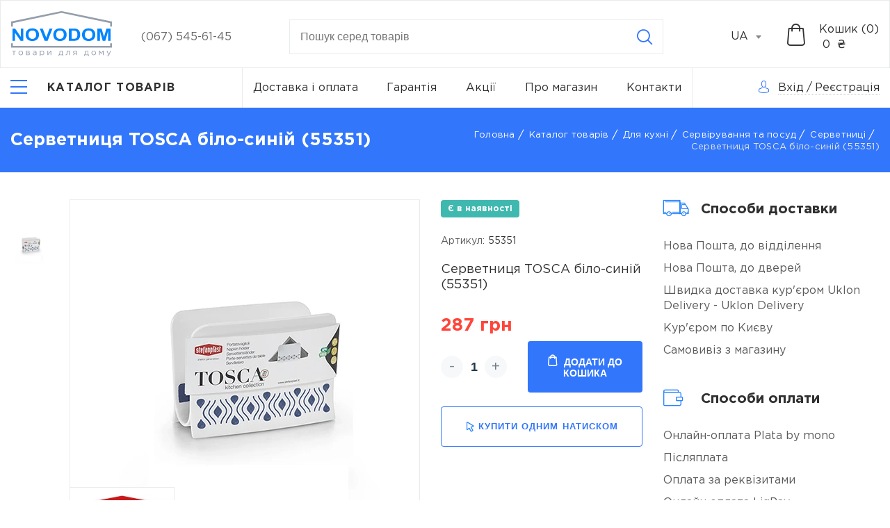

--- FILE ---
content_type: text/html; charset=UTF-8
request_url: https://novodom.ua/salfetnica-tossa-belo-sinii-55351-item
body_size: 20481
content:
<!doctype html>
<html lang="uk-UA"  prefix="og: http://ogp.me/ns#" >
<head>
    <meta charset="utf-8"/>
    <meta http-equiv="X-UA-Compatible" content="IE=edge"/>
    <meta name="viewport" content="width=device-width, initial-scale=1, shrink-to-fit=no"/>

    <title>Серветниця TOSCA  біло-синій (55351) купити за найкращою ціною в Києві – Novodom.</title>

    <link rel="apple-touch-icon" sizes="57x57" href="https://novodom.ua/assets/frontend/images/favicon/webp/apple-icon-57x57.webp">
    <link rel="apple-touch-icon" sizes="60x60" href="https://novodom.ua/assets/frontend/images/favicon/webp/apple-icon-60x60.webp">
    <link rel="apple-touch-icon" sizes="72x72" href="https://novodom.ua/assets/frontend/images/favicon/webp/apple-icon-72x72.webp">
    <link rel="apple-touch-icon" sizes="76x76" href="https://novodom.ua/assets/frontend/images/favicon/webp/apple-icon-76x76.webp">
    <link rel="apple-touch-icon" sizes="114x114" href="https://novodom.ua/assets/frontend/images/favicon/webp/apple-icon-114x114.webp">
    <link rel="apple-touch-icon" sizes="120x120" href="https://novodom.ua/assets/frontend/images/favicon/webp/apple-icon-120x120.webp">
    <link rel="apple-touch-icon" sizes="144x144" href="https://novodom.ua/assets/frontend/images/favicon/webp/apple-icon-144x144.webp">
    <link rel="apple-touch-icon" sizes="152x152" href="https://novodom.ua/assets/frontend/images/favicon/webp/apple-icon-152x152.webp">
    <link rel="apple-touch-icon" sizes="180x180" href="https://novodom.ua/assets/frontend/images/favicon/webp/apple-icon-180x180.webp">
    <link rel="icon" type="image/png" sizes="192x192" href="https://novodom.ua/assets/frontend/images/favicon/webp/android-icon-192x192.webp">
    <link rel="icon" type="image/png" sizes="32x32" href="https://novodom.ua/assets/frontend/images/favicon/webp/favicon-32x32.webp">
    <link rel="icon" type="image/png" sizes="96x96" href="https://novodom.ua/assets/frontend/images/favicon/webp/favicon-96x96.webp">
    <link rel="icon" type="image/png" sizes="16x16" href="https://novodom.ua/assets/frontend/images/favicon/webp/favicon-16x16.webp">
    <link rel="manifest" href="https://novodom.ua/assets/frontend/images/favicon/manifest.json">
    <meta name="msapplication-TileColor" content="#ffffff">
    <meta name="msapplication-TileImage" content="https://novodom.ua/assets/frontend/images/favicon/webp/ms-icon-144x144.webp">
    <meta name="theme-color" content="#ffffff">
    <meta name="keywords" content="Серветниця TOSCA  біло-синій (55351)" />
    <meta name="description" content="Купуйте Серветниця TOSCA  біло-синій (55351) з вигодою в інтернет-магазині &quot;Novodom&quot;. У нас ви знайдете найкращі ціни на товари для дому. Замовляйте з доставкою як у Києві, так і по всій Україні 🚚.">

          <meta property="og:site_name" content="Інтернет магазин Novodom" />
              <meta property="og:locale" content="uk_UA" />
        <meta property="og:type" content="website" />
          <meta property="og:title" content="Серветниця TOSCA  біло-синій (55351) купити за найкращою ціною в Києві – Novodom." />
              <meta property="og:description" content="Купуйте Серветниця TOSCA  біло-синій (55351) з вигодою в інтернет-магазині &quot;Novodom&quot;. У нас ви знайдете найкращі ціни на товари для дому. Замовляйте з доставкою як у Києві, так і по всій Україні 🚚." />
              <meta property="og:url" content="https://novodom.ua/salfetnica-tossa-belo-sinii-55351-item" />
              <meta property="og:image" content="https://novodom.ua/storage/products/ba052857-88e6-4da0-b13c-fe0931d8b067/0.jpeg" />
    
    
                  <link rel="alternate" href="https://novodom.ua/ru/salfetnica-tossa-belo-sinii-55351-item" hreflang="ru-UA">
              <link rel="alternate" href="https://novodom.ua/salfetnica-tossa-belo-sinii-55351-item" hreflang="uk-UA">
              <link rel="alternate" href="https://novodom.ua/salfetnica-tossa-belo-sinii-55351-item" hreflang="x-default">
              <link rel="canonical" href="https://novodom.ua/salfetnica-tossa-belo-sinii-55351-item"/>
    <link href="/assets/frontend/css/libs.css?id=563d941f4c19e8cda0b7" rel="stylesheet" media="all">
    <link href="https://cdn.jsdelivr.net/npm/@fancyapps/fancybox@3.5.7/dist/jquery.fancybox.min.css" rel="stylesheet" media="print" onload="this.media='all'">
    <link href="https://novodom.ua/assets/frontend/css/fonts/GothamPro/stylesheet.css" rel="stylesheet">
    <link href="/assets/frontend/css/main.css?id=6ee52947b7028654f267" rel="stylesheet">
    <link href="/assets/frontend/css/loader.css?id=49668f70995288ec05d2" rel="stylesheet">
    <meta name="csrf-token" content="20Gq5jk2O9ztp9quH68tUF5djYLnyQLESAk9QOxu">
        <script>function waitFor(e,n,p=null){const parent=p?(window.hasOwnProperty(p)?window[p]:window):window;parent.hasOwnProperty(e)&&(typeof parent[e]==='function'||typeof parent[e]==='object')?n():setTimeout(function(){waitFor(e,n,p)},50)}</script>
    <meta name="google-site-verification" content="Hm8DoRr03iPlgMyZcNTvGOihYkYqx8AV3dLjDEujhEI" />
<!-- Google Tag Manager --> 
<script>(function(w,d,s,l,i){w[l]=w[l]||[];w[l].push({'gtm.start': 
new Date().getTime(),event:'gtm.js'});var f=d.getElementsByTagName(s)[0], 
j=d.createElement(s),dl=l!='dataLayer'?'&l='+l:'';j.async=true;j.src= 
'https://www.googletagmanager.com/gtm.js?id='+i+dl;f.parentNode.insertBefore(j,f); 
})(window,document,'script','dataLayer','GTM-M84TLMNC');</script> 
<!-- End Google Tag Manager -->

<script>
  (function(i,s,o,g,r,a,m){i['GoogleAnalyticsObject']=r;i[r]=i[r]||function(){
  (i[r].q=i[r].q||[]).push(arguments)},i[r].l=1*new Date();a=s.createElement(o),
  m=s.getElementsByTagName(o)[0];a.async=1;a.src=g;m.parentNode.insertBefore(a,m)
  })(window,document,'script','//www.google-analytics.com/analytics.js','ga');
  ga('create', 'UA-139705099-1', 'auto');
  ga('send', 'pageview');
</script>
<meta name="facebook-domain-verification" content="thyt6w7c45qyzsl2q83ppshwxfwj89" />
<!-- Meta Pixel Code -->
<script>
!function(f,b,e,v,n,t,s)
{if(f.fbq)return;n=f.fbq=function(){n.callMethod?
n.callMethod.apply(n,arguments):n.queue.push(arguments)};
if(!f._fbq)f._fbq=n;n.push=n;n.loaded=!0;n.version='2.0';
n.queue=[];t=b.createElement(e);t.async=!0;
t.src=v;s=b.getElementsByTagName(e)[0];
s.parentNode.insertBefore(t,s)}(window, document,'script',
'https://connect.facebook.net/en_US/fbevents.js');
fbq('init', '824272279656776');
fbq('track', 'PageView');
</script>
<noscript><img height="1" width="1" style="display:none"
src="https://www.facebook.com/tr?id=824272279656776&ev=PageView&noscript=1"
/></noscript>
<!-- End Meta Pixel Code -->
</head>
<body>
<!-- Google Tag Manager (noscript) --> 
<noscript><iframe src="https://www.googletagmanager.com/ns.html?id=GTM-M84TLMNC" 
height="0" width="0" style="display:none;visibility:hidden"></iframe></noscript> 
<!-- End Google Tag Manager (noscript) -->
<div class="app">
    <header class="header">
    <div class="header-top">
        <div class="container-fluid">
            <div class="header-row">
                <div class="header-top__logo">
                                            <a href="https://novodom.ua">
                            <picture>
                                <img width="145" height="66" src="https://novodom.ua/assets/frontend/images/Logo_UA.svg" alt="logo" title="logo" style="width: 145px;height: auto;">
                            </picture>
                        </a>
                                    </div>
                <div class="header-top__cont">
                    <ul>
                                                                            <li><a href="tel:(067) 545-61-45">(067) 545-61-45</a></li>
                                                                    </ul>
                </div>
                <form method="GET" action="https://novodom.ua/search" accept-charset="UTF-8" class="header-top__search js_validate" autocomplete="off">
                    <div class="search-main input-container">
                        <input minlength="3" maxlength="100" placeholder="Пошук серед товарiв" class="search__input validate" required data-validate="text" data-error-wrong="Неприпустимі символи" data-error-empty="Введіть кількість символів (3-100)" data-minsign="3" data-maxsign="100" name="search" type="text">
                        <div class="text-error">Поле не заповнене</div>
                        <div class="icon-close"></div>
                        <button class="btn icon-search icon btn-reset" type="submit" aria-label="Search"></button>
                    </div>
                    <div class="search-content"></div>
                </form>

                <div class="header-top__select">
                    <select id="select-header">
                                                    <option value="https://novodom.ua/ru/salfetnica-tossa-belo-sinii-55351-item"
                                     data-href="https://novodom.ua/ru/salfetnica-tossa-belo-sinii-55351-item"
                                    >RU
                            </option>
                                                    <option value="https://novodom.ua/salfetnica-tossa-belo-sinii-55351-item"
                                     selected
                                    >UA
                            </option>
                                            </select>
                </div>
                <div class="header-top__search-icon">
                    <i class="icon-search"></i>
                </div>
                <div class="header-top__bay">
                    <div class="header-top__bay-icon js__get_cart_list">
                        <i class="icon-basket"></i>
                        <span class="js__total_cart_count" style="display: none">0</span>
                    </div>
                    <div class="header-top__bay-icon js__get_cart_list sticky-cart">
                        <i class="icon-basket"></i>
                        <span class="js__total_cart_count" style="display: none">0</span>
                    </div>
                    <div class="header-top__bay-text  js__get_cart_list">
                        <span class="header-top__bay-text-title">Кошик (<span class="js__total_cart_count">0</span>)</span>
                        <span class="header-top__bay-text-price"> <span class="js__total_cart_price">0</span>  ₴</span>
                    </div>
                </div>
            </div>
        </div>
    </div>
    <div class="header-bottom">
        <div class="container-fluid">
            <nav class="header-bottom__nav">
                <div class="header-bottom__nav-left">
                    <div class="header-bottom__nav-left-burger">
                        <button class="menu-btn js__menu" aria-label="Catalog">
                            <i></i>
                            <span class="menu-btn-text goToCatalog">Каталог товарів</span>
                        </button>
                    </div>
                    <div class="header-bottom__nav-left-catalog" id="main-nav">
                        <ul class="level-1 header-bottom__nav-left-list">
                                                                                                <li class="parent-catalog">
                                         <a class="catalog-link" href="https://novodom.ua/dlya-kuxni">                                             <span>Для кухні</span>
                                         </a>                                                                                     <button class="parent-catalog__btn icon-arrow-right"></button>
                                            <div class="wrapper">
                                                <ul class="level-2">
                                                                                                                                                                        <li class="parent-catalog">
                                                                 <a class="catalog-link" href="https://novodom.ua/posuda-dlya-gotovki">                                                                     Посуд для приготування
                                                                 </a>                                                                                                                                     <button class="parent-catalog__btn icon-arrow-right"></button>
                                                                    <div class="wrapper">
                                                                        <ul class="level-3">
                                                                                                                                                                                                                                                <li>
                                                                                         <a class="catalog-link" href="https://novodom.ua/soteiniki">                                                                                             Сотейники
                                                                                         </a>                                                                                     </li>
                                                                                                                                                                                                                                                                                                                                <li>
                                                                                         <a class="catalog-link" href="https://novodom.ua/komplekty-posudy">                                                                                             Комплекти посуду
                                                                                         </a>                                                                                     </li>
                                                                                                                                                                                                                                                                                                                                <li>
                                                                                         <a class="catalog-link" href="https://novodom.ua/cainiki">                                                                                             Чайники
                                                                                         </a>                                                                                     </li>
                                                                                                                                                                                                                                                                                                                                <li>
                                                                                         <a class="catalog-link" href="https://novodom.ua/zavarniki">                                                                                             Заварники
                                                                                         </a>                                                                                     </li>
                                                                                                                                                                                                                                                                                                                                <li>
                                                                                         <a class="catalog-link" href="https://novodom.ua/gusyatnici">                                                                                             Гусятниці
                                                                                         </a>                                                                                     </li>
                                                                                                                                                                                                                                                                                                                                <li>
                                                                                         <a class="catalog-link" href="https://novodom.ua/kovsi">                                                                                             Ковші
                                                                                         </a>                                                                                     </li>
                                                                                                                                                                                                                                                                                                                                                                                                                                                                                            <li>
                                                                                         <a class="catalog-link" href="https://novodom.ua/kryski-dlya-misok">                                                                                             Кришки
                                                                                         </a>                                                                                     </li>
                                                                                                                                                                                                                                                                                                                                <li>
                                                                                         <a class="catalog-link" href="https://novodom.ua/kofevarki">                                                                                             Кавоварки
                                                                                         </a>                                                                                     </li>
                                                                                                                                                                                                                                                                                                                                <li>
                                                                                         <a class="catalog-link" href="https://novodom.ua/kastryuli">                                                                                             Каструлі
                                                                                         </a>                                                                                     </li>
                                                                                                                                                                                                                                                                                                                                                                                                                                                                                            <li>
                                                                                         <a class="catalog-link" href="https://novodom.ua/skovorody">                                                                                             Сковороди
                                                                                         </a>                                                                                     </li>
                                                                                                                                                                                                                                                                                                                                <li>
                                                                                         <a class="catalog-link" href="https://novodom.ua/voki">                                                                                             Воки
                                                                                         </a>                                                                                     </li>
                                                                                                                                                                                                                                                                                                                                <li>
                                                                                         <a class="catalog-link" href="https://novodom.ua/formy-dlya-vypecki">                                                                                             Форми для випічки
                                                                                         </a>                                                                                     </li>
                                                                                                                                                                                                                                                                                                                                <li>
                                                                                         <a class="catalog-link" href="https://novodom.ua/kryski">                                                                                             Кришки
                                                                                         </a>                                                                                     </li>
                                                                                                                                                                                                                                                                                                                                                                                                                                                                                            <li>
                                                                                         <a class="catalog-link" href="https://novodom.ua/termosy">                                                                                             Термоси
                                                                                         </a>                                                                                     </li>
                                                                                                                                                                                                                                    </ul>
                                                                    </div>
                                                                                                                            </li>
                                                                                                                                                                                                                                <li class="parent-catalog">
                                                                 <a class="catalog-link" href="https://novodom.ua/kuxonnye-prinadleznosti">                                                                     Кухонне приладдя
                                                                 </a>                                                                                                                                     <button class="parent-catalog__btn icon-arrow-right"></button>
                                                                    <div class="wrapper">
                                                                        <ul class="level-3">
                                                                                                                                                                                                                                                <li>
                                                                                         <a class="catalog-link" href="https://novodom.ua/polovniki">                                                                                             Ополоники
                                                                                         </a>                                                                                     </li>
                                                                                                                                                                                                                                                                                                                                <li>
                                                                                         <a class="catalog-link" href="https://novodom.ua/noznicy">                                                                                             Ножиці
                                                                                         </a>                                                                                     </li>
                                                                                                                                                                                                                                                                                                                                <li>
                                                                                         <a class="catalog-link" href="https://novodom.ua/konditerskie-spricy">                                                                                             Кондитерські шприци
                                                                                         </a>                                                                                     </li>
                                                                                                                                                                                                                                                                                                                                <li>
                                                                                         <a class="catalog-link" href="https://novodom.ua/lopatki">                                                                                             Лопатки
                                                                                         </a>                                                                                     </li>
                                                                                                                                                                                                                                                                                                                                <li>
                                                                                         <a class="catalog-link" href="https://novodom.ua/otdeliteli-kostocek">                                                                                             Відділювачі кісточок
                                                                                         </a>                                                                                     </li>
                                                                                                                                                                                                                                                                                                                                <li>
                                                                                         <a class="catalog-link" href="https://novodom.ua/shhipcy">                                                                                             Щипці
                                                                                         </a>                                                                                     </li>
                                                                                                                                                                                                                                                                                                                                <li>
                                                                                         <a class="catalog-link" href="https://novodom.ua/durslagi">                                                                                             Друшляки
                                                                                         </a>                                                                                     </li>
                                                                                                                                                                                                                                                                                                                                <li>
                                                                                         <a class="catalog-link" href="https://novodom.ua/cesnokorezka">                                                                                             Часникорізка
                                                                                         </a>                                                                                     </li>
                                                                                                                                                                                                                                                                                                                                <li>
                                                                                         <a class="catalog-link" href="https://novodom.ua/klyuci-dlya-otkryvaniya">                                                                                             Ключі для відкривання
                                                                                         </a>                                                                                     </li>
                                                                                                                                                                                                                                                                                                                                <li>
                                                                                         <a class="catalog-link" href="https://novodom.ua/sumovki">                                                                                             Шумівки
                                                                                         </a>                                                                                     </li>
                                                                                                                                                                                                                                                                                                                                <li>
                                                                                         <a class="catalog-link" href="https://novodom.ua/ovoshhecistki">                                                                                             Овочечистки
                                                                                         </a>                                                                                     </li>
                                                                                                                                                                                                                                                                                                                                <li>
                                                                                         <a class="catalog-link" href="https://novodom.ua/molotki">                                                                                             Молотки
                                                                                         </a>                                                                                     </li>
                                                                                                                                                                                                                                                                                                                                <li>
                                                                                         <a class="catalog-link" href="https://novodom.ua/prixvatki">                                                                                             Прихватки
                                                                                         </a>                                                                                     </li>
                                                                                                                                                                                                                                                                                                                                                                                                                                                                                            <li>
                                                                                         <a class="catalog-link" href="https://novodom.ua/kronsteiny-kuxonnye">                                                                                             Кронштейни кухонні
                                                                                         </a>                                                                                     </li>
                                                                                                                                                                                                                                                                                                                                <li>
                                                                                         <a class="catalog-link" href="https://novodom.ua/doski">                                                                                             Дошки
                                                                                         </a>                                                                                     </li>
                                                                                                                                                                                                                                                                                                                                <li>
                                                                                         <a class="catalog-link" href="https://novodom.ua/venciki">                                                                                             Вінчики
                                                                                         </a>                                                                                     </li>
                                                                                                                                                                                                                                                                                                                                <li>
                                                                                         <a class="catalog-link" href="https://novodom.ua/konditerskie-kistocki">                                                                                             Кондитерські пензлики
                                                                                         </a>                                                                                     </li>
                                                                                                                                                                                                                                                                                                                                <li>
                                                                                         <a class="catalog-link" href="https://novodom.ua/dlya-mytya-posudy">                                                                                             Для миття посуду
                                                                                         </a>                                                                                     </li>
                                                                                                                                                                                                                                                                                                                                <li>
                                                                                         <a class="catalog-link" href="https://novodom.ua/fartuki">                                                                                             Фартухи
                                                                                         </a>                                                                                     </li>
                                                                                                                                                                                                                                                                                                                                <li>
                                                                                         <a class="catalog-link" href="https://novodom.ua/pressy-dlya-citrusovyx">                                                                                             Преси для цитрусових
                                                                                         </a>                                                                                     </li>
                                                                                                                                                                                                                                                                                                                                <li>
                                                                                         <a class="catalog-link" href="https://novodom.ua/skalki">                                                                                             Качалки
                                                                                         </a>                                                                                     </li>
                                                                                                                                                                                                                                                                                                                                <li>
                                                                                         <a class="catalog-link" href="https://novodom.ua/cesnokodavki">                                                                                             Часникодавки
                                                                                         </a>                                                                                     </li>
                                                                                                                                                                                                                                                                                                                                <li>
                                                                                         <a class="catalog-link" href="https://novodom.ua/melnicy-dlya-specii">                                                                                             Млинки для спецій
                                                                                         </a>                                                                                     </li>
                                                                                                                                                                                                                                                                                                                                <li>
                                                                                         <a class="catalog-link" href="https://novodom.ua/mernye-emkosti">                                                                                             Мірні ємності
                                                                                         </a>                                                                                     </li>
                                                                                                                                                                                                                                                                                                                                <li>
                                                                                         <a class="catalog-link" href="https://novodom.ua/sito">                                                                                             Сито
                                                                                         </a>                                                                                     </li>
                                                                                                                                                                                                                                                                                                                                <li>
                                                                                         <a class="catalog-link" href="https://novodom.ua/vspenivatel-moloka">                                                                                             Спінювач молока
                                                                                         </a>                                                                                     </li>
                                                                                                                                                                                                                                                                                                                                                                                                                                                                                            <li>
                                                                                         <a class="catalog-link" href="https://novodom.ua/terki">                                                                                             Терки
                                                                                         </a>                                                                                     </li>
                                                                                                                                                                                                                                                                                                                                <li>
                                                                                         <a class="catalog-link" href="https://novodom.ua/nozi">                                                                                             Ножі
                                                                                         </a>                                                                                     </li>
                                                                                                                                                                                                                                    </ul>
                                                                    </div>
                                                                                                                            </li>
                                                                                                                                                                                                                                <li class="parent-catalog">
                                                                 <a class="catalog-link" href="https://novodom.ua/vesy-kuxonnye">                                                                     Ваги кухонні
                                                                 </a>                                                                                                                             </li>
                                                                                                                                                                                                                                <li class="parent-catalog">
                                                                 <a class="catalog-link" href="https://novodom.ua/xranenie-produktov">                                                                     Зберігання продуктів
                                                                 </a>                                                                                                                                     <button class="parent-catalog__btn icon-arrow-right"></button>
                                                                    <div class="wrapper">
                                                                        <ul class="level-3">
                                                                                                                                                                                                                                                <li>
                                                                                         <a class="catalog-link" href="https://novodom.ua/maslenki">                                                                                             Маслянки
                                                                                         </a>                                                                                     </li>
                                                                                                                                                                                                                                                                                                                                <li>
                                                                                         <a class="catalog-link" href="https://novodom.ua/emkosti-dlya-xraneniya">                                                                                             Ємкості для зберігання
                                                                                         </a>                                                                                     </li>
                                                                                                                                                                                                                                                                                                                                <li>
                                                                                         <a class="catalog-link" href="https://novodom.ua/dlya-luka">                                                                                             Для цибулі
                                                                                         </a>                                                                                     </li>
                                                                                                                                                                                                                                                                                                                                <li>
                                                                                         <a class="catalog-link" href="https://novodom.ua/dlya-zeleni">                                                                                             Для зелені
                                                                                         </a>                                                                                     </li>
                                                                                                                                                                                                                                                                                                                                <li>
                                                                                         <a class="catalog-link" href="https://novodom.ua/tortovnicy">                                                                                             Тортовниці
                                                                                         </a>                                                                                     </li>
                                                                                                                                                                                                                                                                                                                                <li>
                                                                                         <a class="catalog-link" href="https://novodom.ua/podstavki-dlya-butylok">                                                                                             Підставки для пляшок
                                                                                         </a>                                                                                     </li>
                                                                                                                                                                                                                                                                                                                                <li>
                                                                                         <a class="catalog-link" href="https://novodom.ua/xlebnicy">                                                                                             Хлібниці
                                                                                         </a>                                                                                     </li>
                                                                                                                                                                                                                                                                                                                                <li>
                                                                                         <a class="catalog-link" href="https://novodom.ua/saxarnica">                                                                                             Цукорниця
                                                                                         </a>                                                                                     </li>
                                                                                                                                                                                                                                                                                                                                <li>
                                                                                         <a class="catalog-link" href="https://novodom.ua/xlebnicy-1">                                                                                             Хлібниці
                                                                                         </a>                                                                                     </li>
                                                                                                                                                                                                                                    </ul>
                                                                    </div>
                                                                                                                            </li>
                                                                                                                                                                                                                                <li class="parent-catalog">
                                                                 <a class="catalog-link" href="https://novodom.ua/servirovka-i-posuda">                                                                     Сервірування та посуд
                                                                 </a>                                                                                                                                     <button class="parent-catalog__btn icon-arrow-right"></button>
                                                                    <div class="wrapper">
                                                                        <ul class="level-3">
                                                                                                                                                                                                                                                <li>
                                                                                         <a class="catalog-link" href="https://novodom.ua/vilki">                                                                                             Виделки
                                                                                         </a>                                                                                     </li>
                                                                                                                                                                                                                                                                                                                                <li>
                                                                                         <a class="catalog-link" href="https://novodom.ua/kryski-1">                                                                                             Кришки
                                                                                         </a>                                                                                     </li>
                                                                                                                                                                                                                                                                                                                                <li>
                                                                                         <a class="catalog-link" href="https://novodom.ua/derzateli-dlya-stakanov">                                                                                             Тримачі для стаканів
                                                                                         </a>                                                                                     </li>
                                                                                                                                                                                                                                                                                                                                <li>
                                                                                         <a class="catalog-link" href="https://novodom.ua/miski">                                                                                             Миски
                                                                                         </a>                                                                                     </li>
                                                                                                                                                                                                                                                                                                                                <li>
                                                                                         <a class="catalog-link" href="https://novodom.ua/lozki">                                                                                             Ложки
                                                                                         </a>                                                                                     </li>
                                                                                                                                                                                                                                                                                                                                <li>
                                                                                         <a class="catalog-link" href="https://novodom.ua/salfetki-pod-posudu">                                                                                             Серветки під посуд
                                                                                         </a>                                                                                     </li>
                                                                                                                                                                                                                                                                                                                                <li>
                                                                                         <a class="catalog-link" href="https://novodom.ua/salfetnicy">                                                                                             Серветниці
                                                                                         </a>                                                                                     </li>
                                                                                                                                                                                                                                                                                                                                <li>
                                                                                         <a class="catalog-link" href="https://novodom.ua/derzateli-bumaznyx-polotenec-1">                                                                                             Тримaчі паперових рушників
                                                                                         </a>                                                                                     </li>
                                                                                                                                                                                                                                                                                                                                <li>
                                                                                         <a class="catalog-link" href="https://novodom.ua/podstavki-dlya-stolovyx-priborov">                                                                                             Підставки для столових приборів
                                                                                         </a>                                                                                     </li>
                                                                                                                                                                                                                                    </ul>
                                                                    </div>
                                                                                                                            </li>
                                                                                                                                                            </ul>
                                            </div>
                                                                            </li>
                                                                                                                                <li class="parent-catalog">
                                         <a class="catalog-link" href="https://novodom.ua/dlya-vannoi">                                             <span>Для ванної</span>
                                         </a>                                                                                     <button class="parent-catalog__btn icon-arrow-right"></button>
                                            <div class="wrapper">
                                                <ul class="level-2">
                                                                                                                                                                        <li class="parent-catalog">
                                                                 <a class="catalog-link" href="https://novodom.ua/aksessuary-dlya-vannoi-i-tualeta">                                                                     Аксесуари для ванної та туалету
                                                                 </a>                                                                                                                                     <button class="parent-catalog__btn icon-arrow-right"></button>
                                                                    <div class="wrapper">
                                                                        <ul class="level-3">
                                                                                                                                                                                                                                                <li>
                                                                                         <a class="catalog-link" href="https://novodom.ua/zerkala-nastennye">                                                                                             Дзеркала настінні
                                                                                         </a>                                                                                     </li>
                                                                                                                                                                                                                                                                                                                                <li>
                                                                                         <a class="catalog-link" href="https://novodom.ua/polki">                                                                                             Полиці
                                                                                         </a>                                                                                     </li>
                                                                                                                                                                                                                                                                                                                                <li>
                                                                                         <a class="catalog-link" href="https://novodom.ua/derzateli-tualetnoi-bumagi">                                                                                             Тримачі туалетного паперу
                                                                                         </a>                                                                                     </li>
                                                                                                                                                                                                                                                                                                                                <li>
                                                                                         <a class="catalog-link" href="https://novodom.ua/derzateli-dlya-polotenec-s-zerkalom">                                                                                             Тримачі для рушників з дзеркалом
                                                                                         </a>                                                                                     </li>
                                                                                                                                                                                                                                                                                                                                <li>
                                                                                         <a class="catalog-link" href="https://novodom.ua/emkosti-dlya-sponzei">                                                                                             Ємності для спонжів
                                                                                         </a>                                                                                     </li>
                                                                                                                                                                                                                                                                                                                                <li>
                                                                                         <a class="catalog-link" href="https://novodom.ua/stakany-dlya-aksessuarov">                                                                                             Стакани для аксесуарів
                                                                                         </a>                                                                                     </li>
                                                                                                                                                                                                                                                                                                                                <li>
                                                                                         <a class="catalog-link" href="https://novodom.ua/derzateli-bumaznyx-polotenec">                                                                                             Тримачі паперових рушників
                                                                                         </a>                                                                                     </li>
                                                                                                                                                                                                                                                                                                                                <li>
                                                                                         <a class="catalog-link" href="https://novodom.ua/shhetki-dlya-unitaza">                                                                                             Щітки для унітаза
                                                                                         </a>                                                                                     </li>
                                                                                                                                                                                                                                                                                                                                <li>
                                                                                         <a class="catalog-link" href="https://novodom.ua/derzateli-tualetnoi-bumagi-so-shhetkoi">                                                                                             Тримачі туалетного паперу з щіткою
                                                                                         </a>                                                                                     </li>
                                                                                                                                                                                                                                                                                                                                                                                                                                                                                            <li>
                                                                                         <a class="catalog-link" href="https://novodom.ua/derzateli-dlya-fena">                                                                                             Тримачі для фена
                                                                                         </a>                                                                                     </li>
                                                                                                                                                                                                                                                                                                                                <li>
                                                                                         <a class="catalog-link" href="https://novodom.ua/boksy-dlya-aksessuarov">                                                                                             Бокси для аксесуарів
                                                                                         </a>                                                                                     </li>
                                                                                                                                                                                                                                                                                                                                <li>
                                                                                         <a class="catalog-link" href="https://novodom.ua/dozatory-dlya-myla">                                                                                             Дозатори для мила
                                                                                         </a>                                                                                     </li>
                                                                                                                                                                                                                                                                                                                                                                                                                                                                                            <li>
                                                                                         <a class="catalog-link" href="https://novodom.ua/boksy-dlya-salfetok">                                                                                             Бокси для серветок
                                                                                         </a>                                                                                     </li>
                                                                                                                                                                                                                                                                                                                                <li>
                                                                                         <a class="catalog-link" href="https://novodom.ua/skrebki">                                                                                             Шкребки
                                                                                         </a>                                                                                     </li>
                                                                                                                                                                                                                                                                                                                                <li>
                                                                                         <a class="catalog-link" href="https://novodom.ua/mylnicy">                                                                                             Мильниці
                                                                                         </a>                                                                                     </li>
                                                                                                                                                                                                                                                                                                                                <li>
                                                                                         <a class="catalog-link" href="https://novodom.ua/porucni-dlya-vannoi">                                                                                             Поручні для ванної
                                                                                         </a>                                                                                     </li>
                                                                                                                                                                                                                                                                                                                                <li>
                                                                                         <a class="catalog-link" href="https://novodom.ua/kryucki">                                                                                             Гачки
                                                                                         </a>                                                                                     </li>
                                                                                                                                                                                                                                                                                                                                <li>
                                                                                         <a class="catalog-link" href="https://novodom.ua/derzateli-dlya-polotenec">                                                                                             Тримачі для рушників
                                                                                         </a>                                                                                     </li>
                                                                                                                                                                                                                                                                                                                                <li>
                                                                                         <a class="catalog-link" href="https://novodom.ua/zerkala-nastolnye">                                                                                             Дзеркала настільні
                                                                                         </a>                                                                                     </li>
                                                                                                                                                                                                                                    </ul>
                                                                    </div>
                                                                                                                            </li>
                                                                                                                                                                                                                                                                                                                                            <li class="parent-catalog">
                                                                 <a class="catalog-link" href="https://novodom.ua/polotenca">                                                                     Рушники
                                                                 </a>                                                                                                                             </li>
                                                                                                                                                                                                                                <li class="parent-catalog">
                                                                 <a class="catalog-link" href="https://novodom.ua/storki-dlya-vannoi">                                                                     Шторки для ванної
                                                                 </a>                                                                                                                                     <button class="parent-catalog__btn icon-arrow-right"></button>
                                                                    <div class="wrapper">
                                                                        <ul class="level-3">
                                                                                                                                                                                                                                                <li>
                                                                                         <a class="catalog-link" href="https://novodom.ua/klipsa-dlya-storki">                                                                                             Кліпса для шторки
                                                                                         </a>                                                                                     </li>
                                                                                                                                                                                                                                                                                                                                <li>
                                                                                         <a class="catalog-link" href="https://novodom.ua/karnizy-dlya-storok">                                                                                             Карнизи для шторок
                                                                                         </a>                                                                                     </li>
                                                                                                                                                                                                                                                                                                                                <li>
                                                                                         <a class="catalog-link" href="https://novodom.ua/kolca-dlya-storki">                                                                                             Кільця для шторки
                                                                                         </a>                                                                                     </li>
                                                                                                                                                                                                                                                                                                                                <li>
                                                                                         <a class="catalog-link" href="https://novodom.ua/storki-s-karnizom">                                                                                             Шторки з карнизом
                                                                                         </a>                                                                                     </li>
                                                                                                                                                                                                                                                                                                                                <li>
                                                                                         <a class="catalog-link" href="https://novodom.ua/storki">                                                                                             Шторки
                                                                                         </a>                                                                                     </li>
                                                                                                                                                                                                                                    </ul>
                                                                    </div>
                                                                                                                            </li>
                                                                                                                                                                                                                                <li class="parent-catalog">
                                                                 <a class="catalog-link" href="https://novodom.ua/kovriki-dlya-vannoi">                                                                     Килимки для ванної
                                                                 </a>                                                                                                                                     <button class="parent-catalog__btn icon-arrow-right"></button>
                                                                    <div class="wrapper">
                                                                        <ul class="level-3">
                                                                                                                                                                                                                                                <li>
                                                                                         <a class="catalog-link" href="https://novodom.ua/vkladys">                                                                                             Вкладиш
                                                                                         </a>                                                                                     </li>
                                                                                                                                                                                                                                                                                                                                <li>
                                                                                         <a class="catalog-link" href="https://novodom.ua/kovriki">                                                                                             Килимки
                                                                                         </a>                                                                                     </li>
                                                                                                                                                                                                                                    </ul>
                                                                    </div>
                                                                                                                            </li>
                                                                                                                                                                                                                                <li class="parent-catalog">
                                                                 <a class="catalog-link" href="https://novodom.ua/tazy">                                                                     Тази
                                                                 </a>                                                                                                                             </li>
                                                                                                                                                                                                                                <li class="parent-catalog">
                                                                 <a class="catalog-link" href="https://novodom.ua/korziny-dlya-belya">                                                                     Кошики для білизни
                                                                 </a>                                                                                                                                     <button class="parent-catalog__btn icon-arrow-right"></button>
                                                                    <div class="wrapper">
                                                                        <ul class="level-3">
                                                                                                                                                                                                                                                <li>
                                                                                         <a class="catalog-link" href="https://novodom.ua/korziny">                                                                                             Кошики
                                                                                         </a>                                                                                     </li>
                                                                                                                                                                                                                                    </ul>
                                                                    </div>
                                                                                                                            </li>
                                                                                                                                                                                                                                <li class="parent-catalog">
                                                                 <a class="catalog-link" href="https://novodom.ua/elektro-susilki-i-feny">                                                                     Електро сушарки та фени
                                                                 </a>                                                                                                                                     <button class="parent-catalog__btn icon-arrow-right"></button>
                                                                    <div class="wrapper">
                                                                        <ul class="level-3">
                                                                                                                                                                                                                                                                                                                                                                                                            <li>
                                                                                         <a class="catalog-link" href="https://novodom.ua/susilki-dlya-ruk">                                                                                             Сушарки для рук
                                                                                         </a>                                                                                     </li>
                                                                                                                                                                                                                                    </ul>
                                                                    </div>
                                                                                                                            </li>
                                                                                                                                                            </ul>
                                            </div>
                                                                            </li>
                                                                                                                                <li class="parent-catalog">
                                         <a class="catalog-link" href="https://novodom.ua/dlya-doma">                                             <span>Для дому</span>
                                         </a>                                                                                     <button class="parent-catalog__btn icon-arrow-right"></button>
                                            <div class="wrapper">
                                                <ul class="level-2">
                                                                                                                                                                                                                                                                                    <li class="parent-catalog">
                                                                 <a class="catalog-link" href="https://novodom.ua/susilki-dlya-belya">                                                                     Сушарки для білизни
                                                                 </a>                                                                                                                                     <button class="parent-catalog__btn icon-arrow-right"></button>
                                                                    <div class="wrapper">
                                                                        <ul class="level-3">
                                                                                                                                                                                                                                                <li>
                                                                                         <a class="catalog-link" href="https://novodom.ua/dyubeli-dlya-krepleniya">                                                                                             Дюбелі для кріплення
                                                                                         </a>                                                                                     </li>
                                                                                                                                                                                                                                                                                                                                <li>
                                                                                         <a class="catalog-link" href="https://novodom.ua/susilki">                                                                                             Сушарки
                                                                                         </a>                                                                                     </li>
                                                                                                                                                                                                                                                                                                                                <li>
                                                                                         <a class="catalog-link" href="https://novodom.ua/aksessuary-dlya-susilok">                                                                                             Аксесуари для сушарок
                                                                                         </a>                                                                                     </li>
                                                                                                                                                                                                                                    </ul>
                                                                    </div>
                                                                                                                            </li>
                                                                                                                                                                                                                                <li class="parent-catalog">
                                                                 <a class="catalog-link" href="https://novodom.ua/tovary-dlya-glazki">                                                                     Дошки для прасування
                                                                 </a>                                                                                                                                     <button class="parent-catalog__btn icon-arrow-right"></button>
                                                                    <div class="wrapper">
                                                                        <ul class="level-3">
                                                                                                                                                                                                                                                <li>
                                                                                         <a class="catalog-link" href="https://novodom.ua/pokrytie-dlya-doski">                                                                                             Покриття для дошки
                                                                                         </a>                                                                                     </li>
                                                                                                                                                                                                                                                                                                                                <li>
                                                                                         <a class="catalog-link" href="https://novodom.ua/gladilnye-aksessuary">                                                                                             Аксесуари для прасування
                                                                                         </a>                                                                                     </li>
                                                                                                                                                                                                                                                                                                                                <li>
                                                                                         <a class="catalog-link" href="https://novodom.ua/gladilnye-doski">                                                                                             Прасувальні дошки
                                                                                         </a>                                                                                     </li>
                                                                                                                                                                                                                                    </ul>
                                                                    </div>
                                                                                                                            </li>
                                                                                                                                                                                                                                <li class="parent-catalog">
                                                                 <a class="catalog-link" href="https://novodom.ua/pylesosy-portativnye">                                                                     Пилососи портативні
                                                                 </a>                                                                                                                                     <button class="parent-catalog__btn icon-arrow-right"></button>
                                                                    <div class="wrapper">
                                                                        <ul class="level-3">
                                                                                                                                                                                                                                                <li>
                                                                                         <a class="catalog-link" href="https://novodom.ua/pylesosy">                                                                                             Пилососи
                                                                                         </a>                                                                                     </li>
                                                                                                                                                                                                                                                                                                                                <li>
                                                                                         <a class="catalog-link" href="https://novodom.ua/filtry-i-aksessuary">                                                                                             Фільтри та аксесуари
                                                                                         </a>                                                                                     </li>
                                                                                                                                                                                                                                    </ul>
                                                                    </div>
                                                                                                                            </li>
                                                                                                                                                                                                                                <li class="parent-catalog">
                                                                 <a class="catalog-link" href="https://novodom.ua/vozduxoocistiteli-i-uvlazniteli-vozduxa">                                                                     Очищувачі та зволожувачі повітря
                                                                 </a>                                                                                                                                     <button class="parent-catalog__btn icon-arrow-right"></button>
                                                                    <div class="wrapper">
                                                                        <ul class="level-3">
                                                                                                                                                                                                                                                                                                                                                                                                            <li>
                                                                                         <a class="catalog-link" href="https://novodom.ua/filtry">                                                                                             Фільтри
                                                                                         </a>                                                                                     </li>
                                                                                                                                                                                                                                                                                                                                <li>
                                                                                         <a class="catalog-link" href="https://novodom.ua/vozduxoocistiteli">                                                                                             Очищувачі повітря
                                                                                         </a>                                                                                     </li>
                                                                                                                                                                                                                                    </ul>
                                                                    </div>
                                                                                                                            </li>
                                                                                                                                                                                                                                <li class="parent-catalog">
                                                                 <a class="catalog-link" href="https://novodom.ua/aromatizatory-vozduxa">                                                                     Ароматизатори повітря
                                                                 </a>                                                                                                                                     <button class="parent-catalog__btn icon-arrow-right"></button>
                                                                    <div class="wrapper">
                                                                        <ul class="level-3">
                                                                                                                                                                                                                                                                                                                                                                                                            <li>
                                                                                         <a class="catalog-link" href="https://novodom.ua/aromatizatory">                                                                                             Ароматизатори
                                                                                         </a>                                                                                     </li>
                                                                                                                                                                                                                                    </ul>
                                                                    </div>
                                                                                                                            </li>
                                                                                                                                                                                                                                <li class="parent-catalog">
                                                                 <a class="catalog-link" href="https://novodom.ua/vesy-napolnye">                                                                     Ваги підлогові
                                                                 </a>                                                                                                                             </li>
                                                                                                                                                                                                                                <li class="parent-catalog">
                                                                 <a class="catalog-link" href="https://novodom.ua/fitnes-trekery">                                                                     Фітнес-трекери
                                                                 </a>                                                                                                                             </li>
                                                                                                                                                                                                                                <li class="parent-catalog">
                                                                 <a class="catalog-link" href="https://novodom.ua/konteinery-dlya-xraneniya-veshhei">                                                                     Контейнери для зберігання речей
                                                                 </a>                                                                                                                             </li>
                                                                                                                                                                                                                                <li class="parent-catalog">
                                                                 <a class="catalog-link" href="https://novodom.ua/musornye-vedra">                                                                     Відра для сміття
                                                                 </a>                                                                                                                             </li>
                                                                                                                                                                                                                                <li class="parent-catalog">
                                                                 <a class="catalog-link" href="https://novodom.ua/lestnicy">                                                                     Драбини
                                                                 </a>                                                                                                                             </li>
                                                                                                                                                            </ul>
                                            </div>
                                                                            </li>
                                                                                                                                <li class="parent-catalog">
                                         <a class="catalog-link" href="https://novodom.ua/tovary-dlya-uborki-1">                                             <span>Товари для прибирання</span>
                                         </a>                                                                                     <button class="parent-catalog__btn icon-arrow-right"></button>
                                            <div class="wrapper">
                                                <ul class="level-2">
                                                                                                                                                                        <li class="parent-catalog">
                                                                 <a class="catalog-link" href="https://novodom.ua/gubki-i-mopy">                                                                     Губки та Мопи
                                                                 </a>                                                                                                                             </li>
                                                                                                                                                                                                                                <li class="parent-catalog">
                                                                 <a class="catalog-link" href="https://novodom.ua/svabry">                                                                     Швабри
                                                                 </a>                                                                                                                             </li>
                                                                                                                                                                                                                                                                                                                                            <li class="parent-catalog">
                                                                 <a class="catalog-link" href="https://novodom.ua/moyushhaya-zidkost">                                                                     Миюча рідина
                                                                 </a>                                                                                                                             </li>
                                                                                                                                                                                                                                <li class="parent-catalog">
                                                                 <a class="catalog-link" href="https://novodom.ua/teleskopiceskie-rucki">                                                                     Телескопічні ручки
                                                                 </a>                                                                                                                             </li>
                                                                                                                                                                                                                                <li class="parent-catalog">
                                                                 <a class="catalog-link" href="https://novodom.ua/nasadki">                                                                     Насадки
                                                                 </a>                                                                                                                             </li>
                                                                                                                                                                                                                                <li class="parent-catalog">
                                                                 <a class="catalog-link" href="https://novodom.ua/shhetki">                                                                     Щітки
                                                                 </a>                                                                                                                             </li>
                                                                                                                                                                                                                                <li class="parent-catalog">
                                                                 <a class="catalog-link" href="https://novodom.ua/komplekty-dlya-uborki">                                                                     Комплекти для прибирання
                                                                 </a>                                                                                                                             </li>
                                                                                                                                                                                                                                <li class="parent-catalog">
                                                                 <a class="catalog-link" href="https://novodom.ua/vedra-dlya-svabry">                                                                     Відра для швабри
                                                                 </a>                                                                                                                             </li>
                                                                                                                                                            </ul>
                                            </div>
                                                                            </li>
                                                                                                                                <li class="parent-catalog">
                                         <a class="catalog-link" href="https://novodom.ua/dlya-sada">                                             <span>Для саду</span>
                                         </a>                                                                                     <button class="parent-catalog__btn icon-arrow-right"></button>
                                            <div class="wrapper">
                                                <ul class="level-2">
                                                                                                                                                                        <li class="parent-catalog">
                                                                 <a class="catalog-link" href="https://novodom.ua/vazony">                                                                     Вaзони
                                                                 </a>                                                                                                                                     <button class="parent-catalog__btn icon-arrow-right"></button>
                                                                    <div class="wrapper">
                                                                        <ul class="level-3">
                                                                                                                                                                                                                                                <li>
                                                                                         <a class="catalog-link" href="https://novodom.ua/poddony-i-podstavki">                                                                                             Піддони та підставки
                                                                                         </a>                                                                                     </li>
                                                                                                                                                                                                                                                                                                                                <li>
                                                                                         <a class="catalog-link" href="https://novodom.ua/vazony-1">                                                                                             Вазони
                                                                                         </a>                                                                                     </li>
                                                                                                                                                                                                                                    </ul>
                                                                    </div>
                                                                                                                            </li>
                                                                                                                                                                                                                                <li class="parent-catalog">
                                                                 <a class="catalog-link" href="https://novodom.ua/musornye-baki">                                                                     Сміттєві баки
                                                                 </a>                                                                                                                             </li>
                                                                                                                                                                                                                                <li class="parent-catalog">
                                                                 <a class="catalog-link" href="https://novodom.ua/stremyanki-hailo">                                                                     Драбини HAILO
                                                                 </a>                                                                                                                                     <button class="parent-catalog__btn icon-arrow-right"></button>
                                                                    <div class="wrapper">
                                                                        <ul class="level-3">
                                                                                                                                                                                                                                                <li>
                                                                                         <a class="catalog-link" href="https://novodom.ua/nasadki-dlya-nozek">                                                                                             Насадки для ніжок
                                                                                         </a>                                                                                     </li>
                                                                                                                                                                                                                                                                                                                                <li>
                                                                                         <a class="catalog-link" href="https://novodom.ua/lestnicy-1">                                                                                             Драбини
                                                                                         </a>                                                                                     </li>
                                                                                                                                                                                                                                    </ul>
                                                                    </div>
                                                                                                                            </li>
                                                                                                                                                                                                                                <li class="parent-catalog">
                                                                 <a class="catalog-link" href="https://novodom.ua/sadovyi-inventar">                                                                     Садовий інвентар
                                                                 </a>                                                                                                                                     <button class="parent-catalog__btn icon-arrow-right"></button>
                                                                    <div class="wrapper">
                                                                        <ul class="level-3">
                                                                                                                                                                                                                                                <li>
                                                                                         <a class="catalog-link" href="https://novodom.ua/telezki-korziny">                                                                                             Візки-кошики
                                                                                         </a>                                                                                     </li>
                                                                                                                                                                                                                                                                                                                                <li>
                                                                                         <a class="catalog-link" href="https://novodom.ua/leiki">                                                                                             Лійки
                                                                                         </a>                                                                                     </li>
                                                                                                                                                                                                                                    </ul>
                                                                    </div>
                                                                                                                            </li>
                                                                                                                                                            </ul>
                                            </div>
                                                                            </li>
                                                            
                                                                                        <li class="parent-catalog">
                                                                            <a href="/authorization#registration" class="catalog-link catalog-hot">
                                            <span class="catalog-hot__title"> - 3 %</span>
                                            <span class="catalog-hot__decr">Знижка на всі товари при реєстрації</span>
                                        </a>
                                                                    </li>
                                                                                </ul>
                    </div>
                    <div class="menu-btn-overlay"></div>
                </div>
                <div class="header-bottom__nav-center">
                    <ul>
                                                                                                                                                                <li><a class="header-bottom__nav-center-link" href="https://novodom.ua/delivery-and-payment">Доставка і оплата</a></li>
                                                                                                                                                                                                            <li><a class="header-bottom__nav-center-link" href="https://novodom.ua/warranty">Гарантія</a></li>
                                                                                                                                                                                                            <li><a class="header-bottom__nav-center-link" href="https://novodom.ua/promotions">Акції</a></li>
                                                                                                                                                                                                            <li><a class="header-bottom__nav-center-link" href="https://novodom.ua/about">Про магазин</a></li>
                                                                                                                                                                                                            <li><a class="header-bottom__nav-center-link" href="https://novodom.ua/contacts">Контакти</a></li>
                                                                                                                                            </ul>
                </div>
                <div class="header-bottom__nav-right">
                    <div class="header-bottom__nav-right-icon">
                        <i class="icon-man"></i>
                    </div>
                    <div class="header-bottom__nav-right-list">
                        <ul>
                                                                                                <li><a class="header-bottom__nav-right-list-link" href="https://novodom.ua/authorization#login">Вхід</a></li>
                                    <li><a class="header-bottom__nav-right-list-link" href="https://novodom.ua/authorization#registration">Реєстрація</a></li>
                                                                                    </ul>
                    </div>
                </div>
            </nav>
        </div>
    </div>
    <div class="header-mobile" id="main-nav-mob">
        <div class="header-bottom__nav-left-catalog--mob open"></div>
        <div class="header-bottom__nav-right-main">
            <div class="header-bottom__nav-right">
                <div class="header-bottom__nav-right-icon">
                    <i class="icon-man"></i>
                </div>
                <div class="header-bottom__nav-right-list">
                    <ul>
                                                                                    <li><a href="https://novodom.ua/authorization#login">Вхід</a></li>
                                <li><a href="https://novodom.ua/authorization#registration">Реєстрація</a></li>
                                                                        </ul>
                </div>
            </div>
            <div class="header-mobile__basket ">
                <i class="icon-basket"></i>
                <span class="header-mobile__basket-text js__get_cart_list">Кошик</span>
                <span class="header-mobile__basket-number js__total_cart_count">0</span>
            </div>
            <div class="header-mobile-wrap">
                <ul class="header-mobile-lang">
                                                                          
                                                  <li><a class="header-mobile-lang-def" href="https://novodom.ua/ru/salfetnica-tossa-belo-sinii-55351-item">RU</a></li>
                        <li><span class="header-mobile-lang-pal"></span></li>
                                                                                                                            <li><a class="header-mobile-lang-active" href="https://novodom.ua/salfetnica-tossa-belo-sinii-55351-item">UA</a></li>
                        <li><span class="header-mobile-lang-pal"></span></li>
                                    </ul>
                <ul class="header-mobile-menu">
                                                                                                                                            <li><a href="https://novodom.ua/delivery-and-payment">Доставка і оплата</a></li>
                                                                                                                                                                                    <li><a href="https://novodom.ua/warranty">Гарантія</a></li>
                                                                                                                                                                                    <li><a href="https://novodom.ua/promotions">Акції</a></li>
                                                                                                                                                                                    <li><a href="https://novodom.ua/about">Про магазин</a></li>
                                                                                                                                                                                    <li><a href="https://novodom.ua/contacts">Контакти</a></li>
                                                                                                                        </ul>
                <span class="header-mobile-time">Робочий час <span>Пн-Пт 10:00-17:00</span></span>
                <ul class="header-mobile-phone-list">
                    <li><a href="tel:"></a></li>
                    <li><a href="tel:(067) 545-61-45">(067) 545-61-45</a></li>
                    <li><a href="tel:"></a></li>
                </ul>
                <a href="mailto:info@novodom.ua" class="header-mobile-mail">Email: info@novodom.ua</a>
            </div>
        </div>
    </div>
</header>
                    <script type="application/ld+json">{"@context":"https://schema.org","@type":"Product","name":"Серветниця TOSCA  біло-синій (55351)","url":"https://novodom.ua/salfetnica-tossa-belo-sinii-55351-item","description":"Серветниця TOSCA в біло-синьому кольорі - це стильний і практичний аксесуар, який стане чудовим доповненням до вашого столу. Виготовлена з високоякісного пластику, ця серветниця забезпечує надійне зберігання серветок, запобігаючи їх розкиданню та забезпечуючи легкий доступ під час прийому їжі. Елегантний біло-синій колір робить її універсальною, вона легко підійде в будь-який інтер'єр, додаючи нотку сучасності та затишку. Завдяки простій формі, серветницю можна легко розмістити на столі і серветки завжди будуть під рукою. Серветниця TOSCA не лише виконує функціональну роль, але й служить стильним елементом декору, підкреслюючи ваш смак. Цей аксесуар ідеально підходить для повсякденного використання та особливих випадків, створюючи затишну атмосферу під час трапези.","image":"https://novodom.ua/storage/products/ba052857-88e6-4da0-b13c-fe0931d8b067/0.jpeg","sku":"55351","brand":"STEFANPLAST","productID":"ba052857-88e6-4da0-b13c-fe0931d8b067","category":"Серветниці","aggregateRating":{"@type":"AggregateRating","reviewCount":0},"offers":{"@type":"Offer","itemCondition":"https://schema.org/NewCondition","availability":"https://schema.org/InStock","url":"https://novodom.ua/salfetnica-tossa-belo-sinii-55351-item","price":"287.000000","priceCurrency":"UAH"},"reviews":[]}</script>
                <script type="application/ld+json">{"@context":"https://schema.org","@type":"ImageObject","name":"Бренд STEFANPLAST","contentUrl":"https://novodom.ua/storage/filter_image/02896bb4-cc33-47d9-a366-585d197de428/stefanplast-logo.jpg","datePublished":"2024-07-14T22:59:13+03:00","width":1052,"height":491,"description":"Бренд STEFANPLAST","author":"Novodom.ua"}</script>
                          <script type="application/ld+json">{"@context":"https://schema.org","@type":"ImageObject","name":"Серветниця TOSCA  біло-синій (55351)-0","contentUrl":"https://novodom.ua/storage/products/ba052857-88e6-4da0-b13c-fe0931d8b067/0.jpeg","datePublished":"2026-01-28T01:00:15+02:00","height":500,"width":500,"description":"Серветниця TOSCA  біло-синій (55351)-0","author":"Novodom.ua"}</script>
            
    <main data-im="https://novodom.ua/storage/filter_image/02896bb4-cc33-47d9-a366-585d197de428/stefanplast-logo.jpg">
        <div class="accent-block mb-40 md-mb-60">
            <div class="container-fluid">
                <div class="row middle-md">
                    <div class="col-xs-12 col-md-6">
                     <h1 class="accent-block-title">
                         Серветниця TOSCA  біло-синій (55351)
                       </h1>
                    </div>
                    <div class="col-xs-12 col-md-6">
                        <nav>
        <ol class="breadcrumb">
                                                <li class="breadcrumb-item"><a href="https://novodom.ua">Головна</a></li>
                                                                                        <li class="breadcrumb-item "><a href="https://novodom.ua/catalog"> Каталог товарів</a></li>
                                                                                                            <li class="breadcrumb-item "><a href="https://novodom.ua/dlya-kuxni"> Для кухні</a></li>
                                                                                                            <li class="breadcrumb-item "><a href="https://novodom.ua/servirovka-i-posuda"> Сервірування та посуд</a></li>
                                                                                                            <li class="breadcrumb-item "><a href="https://novodom.ua/salfetnicy"> Серветниці</a></li>
                                                                                                            <li class="breadcrumb-item active"><span > Серветниця TOSCA  біло-синій (55351)</span></li>
                                                        </ol>
    </nav>
         <script type="application/ld+json">{"@context":"https://schema.org","@type":"BreadcrumbList","itemListElement":[{"@type":"ListItem","position":0,"item":{"@type":"ItemList","@id":"https://novodom.ua","name":"Головна"}},{"@type":"ListItem","position":1,"item":{"@type":"ItemList","@id":"https://novodom.ua/catalog","name":"Каталог товарів"}},{"@type":"ListItem","position":2,"item":{"@type":"ItemList","@id":"https://novodom.ua/dlya-kuxni","name":"Для кухні"}},{"@type":"ListItem","position":3,"item":{"@type":"ItemList","@id":"https://novodom.ua/servirovka-i-posuda","name":"Сервірування та посуд"}},{"@type":"ListItem","position":4,"item":{"@type":"ItemList","@id":"https://novodom.ua/salfetnicy","name":"Серветниці"}},{"@type":"ListItem","position":5,"item":{"@type":"ItemList","@id":"https://novodom.ua/salfetnica-tossa-belo-sinii-55351-item","name":"Серветниця TOSCA  біло-синій (55351)"}}]}</script>
   
                    </div>
                </div>

            </div>

        </div>
        <section class="md-mb-70 mb-0 sliderWr product__row ">
            <div class="container-fluid">
                <div class="row">
                    <div class="col-xs-12  col-md-2--slider col-md-2 slList col-lg-1">
                        <div class="nav-container">
                            <div class="slider-nav">
                                                                                                            <div class="slider-main-img">
                                            <picture><source type="image/webp" srcset="https://novodom.ua/storage/resize/pd/products/ba052857-88e6-4da0-b13c-fe0931d8b067/0.jpeg.webp"><img src="https://novodom.ua/storage/resize/pd/products/ba052857-88e6-4da0-b13c-fe0931d8b067/0.jpeg" width="500" height="500" alt="Серветниця TOSCA  біло-синій (55351)-0" title="Серветниця TOSCA  біло-синій (55351)-0" loading="lazy"></picture>                                        </div>
                                                                                                </div>
                        </div>
                    </div>
                    <div class="col-xs-12 col-sm-5  col-lg-5  mb-40 md-sm-0 md-pl-0">
                        <div class="main-container">
                            <div class="slider slider-main">
                                                                                                            <div class="slider-main-img" style="height: 500px;width: 500px;">
                                            <a href="https://novodom.ua/storage/resize/pd/products/ba052857-88e6-4da0-b13c-fe0931d8b067/0.jpeg" class="fancybox" data-fancybox="gallery">
                                                                                                    <a href="https://novodom.ua/storage/resize/pd/products/ba052857-88e6-4da0-b13c-fe0931d8b067/0.jpeg" class="fancybox" data-fancybox="gallery">
                                                    <picture><source type="image/webp" srcset="https://novodom.ua/storage/resize/pd/products/ba052857-88e6-4da0-b13c-fe0931d8b067/0.jpeg.webp"><img src="https://novodom.ua/storage/resize/pd/products/ba052857-88e6-4da0-b13c-fe0931d8b067/0.jpeg" width="500" height="500" alt="Серветниця TOSCA  біло-синій (55351)-0" title="Серветниця TOSCA  біло-синій (55351)-0" loading="eager"></picture>                                                    </a>
                                                                                        </div>
                                                                                                </div>
                                                            <div class="main-container__brand">
                                    <picture><source type="image/webp" srcset="https://novodom.ua/storage/resize/pb/filter_image/02896bb4-cc33-47d9-a366-585d197de428/stefanplast-logo.jpg.webp"><img src="https://novodom.ua/storage/resize/pb/filter_image/02896bb4-cc33-47d9-a366-585d197de428/stefanplast-logo.jpg" width="150" height="70" alt="STEFANPLAST" title="STEFANPLAST" loading="lazy"></picture>                                </div>
                                                    </div>
                    </div>
                    <div class="col-xs-12 col-sm-5  col-lg-3 mb-40 mb-md-0">
                        <div class="">
                            <div class="mb-20 d-flex">
                                
                                <span class="card__status" style="background-color: #3fb8af;">Є в наявності</span>
                            </div>
                            <p class="lot mb-20"><span class="text-muted mr-5">Артикул:</span>55351</p>
                            <p class="medium mb-30 ">Серветниця TOSCA  біло-синій (55351)</p>

                                                                                                
    
    
    
    
    
    
    
    
    
    
    
    
                                                            

                            <p class="hot-prise mb-5">287 грн</p>
                            
                                                            <div class="prise-wrap">
                                    <div class="quantity-cart js_quantity mr-30">
                                        <span class="js_static_minus btn-count btn-count--minus btn-count--disable">-</span>
                                        <input type="text" value="1" readonly="" class="js-changeAmount count single-amount js_amount_modal" aria-label="quantity"
                                               data-id="ba052857-88e6-4da0-b13c-fe0931d8b067"
                                               data-max="5"
                                               data-total="5">
                                        <span class="js_static_plus btn-count btn-count--plus">+</span>
                                    </div>
                                    <button class="product-btn js__card" data-id="ba052857-88e6-4da0-b13c-fe0931d8b067" ><i class="icon-basket"></i>Додати до кошика</button>
                                </div>
                                <button class="btn-one-click mt-20"><i class="icon-cursor mr-5"></i>купити одним натиском</button>
                                                    </div>
                    </div>
                    <div class="col-xs-12  col-sm-10 col-md-7   col-lg-3 mb-40 mb-md-0">
                        <div class="product-block__right">
                                                                                        <div class="mb-45">
                                    <div class="d-flex product-block__right-title">
                                        <i class="icon-car"></i>
                                        <p class="over-medium mb-30">Способи доставки</p>
                                    </div>
                                                                                                                        <p class="text-muted">Нова Пошта, до відділення </p>
                                                                                                                                                                <p class="text-muted">Нова Пошта, до дверей </p>
                                                                                                                                                                <p class="text-muted">Швидка доставка кур&#039;єром Uklon Delivery - Uklon Delivery</p>
                                                                                                                                                                <p class="text-muted">Кур&#039;єром по Києву </p>
                                                                                                                                                                <p class="text-muted">Самовивіз з магазину </p>
                                                                                                            </div>
                                                                                                                    <div>
                                    <div class="d-flex product-block__right-title">
                                        <i class="icon-bay"></i>
                                        <p class="over-medium mb-30">Способи оплати</p>
                                    </div>
                                                                            <p class="text-muted">Онлайн-оплата Plata by mono</p>
                                                                            <p class="text-muted">Післяплата</p>
                                                                            <p class="text-muted">Оплата за реквізитами</p>
                                                                            <p class="text-muted">Онлайн оплата LiqPay</p>
                                                                            <p class="text-muted">Рахунок-фактура</p>
                                                                    </div>
                            
                        </div>
                    </div>
                </div>
            </div>
        </section>
        <section class="">
            <div class="container-fluid">
                <div class="tabs-wrapper">
                    <div class="tabs">
                                                  <span class="tab  active ">Опис</span>   
                           <span class="tab ">Характеристики</span>                                               </div>
                </div>
            </div>
                        <div class="tab_content">
                                    <div class="tab_item editing md-pb-90 pb-40 active-content">
                        <div class="tab_item__text">
                            Серветниця TOSCA в біло-синьому кольорі - це стильний і практичний аксесуар, який стане чудовим доповненням до вашого столу. Виготовлена з високоякісного пластику, ця серветниця забезпечує надійне зберігання серветок, запобігаючи їх розкиданню та забезпечуючи легкий доступ під час прийому їжі. Елегантний біло-синій колір робить її універсальною, вона легко підійде в будь-який інтер'єр, додаючи нотку сучасності та затишку. Завдяки простій формі, серветницю можна легко розмістити на столі і серветки завжди будуть під рукою. Серветниця TOSCA не лише виконує функціональну роль, але й служить стильним елементом декору, підкреслюючи ваш смак. Цей аксесуар ідеально підходить для повсякденного використання та особливих випадків, створюючи затишну атмосферу під час трапези.
                        </div>
                    </div>
                                                                        <div class="tab_item editing md-pb-90 pb-40 ">
                        <div class="tab_item__text ">
                            <table>
                                <tbody>
                                                                    <tr>
                                        <td data-column="Бренд">Бренд</td>
                                        <td data-column="STEFANPLAST">STEFANPLAST</td>
                                    </tr>
                                                                    <tr>
                                        <td data-column="Висота">Висота</td>
                                        <td data-column="11 см">11 см</td>
                                    </tr>
                                                                    <tr>
                                        <td data-column="Довжина">Довжина</td>
                                        <td data-column="15,5 см">15,5 см</td>
                                    </tr>
                                                                    <tr>
                                        <td data-column="Категорія">Категорія</td>
                                        <td data-column="Серветниці">Серветниці</td>
                                    </tr>
                                                                    <tr>
                                        <td data-column="Колір">Колір</td>
                                        <td data-column="Синій, Білий">Синій, Білий</td>
                                    </tr>
                                                                    <tr>
                                        <td data-column="Країна бренду">Країна бренду</td>
                                        <td data-column="Італія">Італія</td>
                                    </tr>
                                                                    <tr>
                                        <td data-column="Матеріал">Матеріал</td>
                                        <td data-column="Пластик">Пластик</td>
                                    </tr>
                                                                    <tr>
                                        <td data-column="Серія">Серія</td>
                                        <td data-column="TOSCA">TOSCA</td>
                                    </tr>
                                                                    <tr>
                                        <td data-column="Ширина">Ширина</td>
                                        <td data-column="7,5 см">7,5 см</td>
                                    </tr>
                                                                                                </tbody>
                            </table>

                        </div>
                    </div>
                                                                    </div>
        </section>
                            <section class="md-pb-80 pb-25 mb-60 md-mb-0 pt-40 md-pt-90">
                <div class="container-fluid">
                    <span class="title_h1 d-block">Схожі товари</span>
                    <div class="card-list js__news-slider js_height-block slider-list">
                                                    <div class="card">
        <div class="card__statuses">
                        <span class="card__status" style="background-color: #3fb8af;">Є в наявності</span>
        </div>

                            <a href="https://novodom.ua/korobka-dlya-servetok-silhouette-1019852-item">
                    <span class="card__img">
                <picture><source type="image/webp" srcset="https://novodom.ua/storage/resize/pl/products/1fba4f4e-fb78-4ab9-8aff-24c16ed6933a/0.jpeg.webp"><img src="https://novodom.ua/storage/resize/pl/products/1fba4f4e-fb78-4ab9-8aff-24c16ed6933a/0.jpeg" width="184" height="184" alt="Бокс для серветок SILHOUETTE білий (10.19852)" title="Бокс для серветок SILHOUETTE білий (10.19852)" loading="eager"></picture>            </span>
            <div class="card__text">
                <span class="card__text-title height">Бокс для серветок SILHOUETTE білий (10.19852)</span>
                <div class="card__text-prise">
                    <span class="card__text-prise-new">1 406 грн</span>
                                    </div>
            </div>
                    </a>
                            
            <button class="prise-btn js__card" data-id="1fba4f4e-fb78-4ab9-8aff-24c16ed6933a" data-ecommerce="[base64]">Додати до кошика</button>
            </div>
                                                    <div class="card">
        <div class="card__statuses">
                        <span class="card__status" style="background-color: #3fb8af;">Є в наявності</span>
        </div>

                            <a href="https://novodom.ua/salfetnica-s-derzatelem-tosca-belo-sinyaya-55801-item">
                    <span class="card__img">
                <picture><source type="image/webp" srcset="https://novodom.ua/storage/resize/pl/products/3433d5e9-b825-40cf-8bf3-c3c7f8f6223b/0.jpeg.webp"><img src="https://novodom.ua/storage/resize/pl/products/3433d5e9-b825-40cf-8bf3-c3c7f8f6223b/0.jpeg" width="184" height="184" alt="Серветниця з тримачем TOSCA біло-синя (55801)" title="Серветниця з тримачем TOSCA біло-синя (55801)" loading="eager"></picture>            </span>
            <div class="card__text">
                <span class="card__text-title height">Серветниця з тримачем TOSCA біло-синя (55801)</span>
                <div class="card__text-prise">
                    <span class="card__text-prise-new">517 грн</span>
                                    </div>
            </div>
                    </a>
                            
            <button class="prise-btn js__card" data-id="3433d5e9-b825-40cf-8bf3-c3c7f8f6223b" data-ecommerce="[base64]">Додати до кошика</button>
            </div>
                                                    <div class="card">
        <div class="card__statuses">
                        <span class="card__status" style="background-color: #3fb8af;">Є в наявності</span>
        </div>

                            <a href="https://novodom.ua/korobka-dlya-servetok-silhouette-1019851-item">
                    <span class="card__img">
                <picture><source type="image/webp" srcset="https://novodom.ua/storage/resize/pl/products/88b2109d-0703-4c3a-8952-193eb7e9cd2e/0.jpeg.webp"><img src="https://novodom.ua/storage/resize/pl/products/88b2109d-0703-4c3a-8952-193eb7e9cd2e/0.jpeg" width="184" height="184" alt="Бокс для серветок SILHOUETTE чорний (10.19851)" title="Бокс для серветок SILHOUETTE чорний (10.19851)" loading="eager"></picture>            </span>
            <div class="card__text">
                <span class="card__text-title height">Бокс для серветок SILHOUETTE чорний (10.19851)</span>
                <div class="card__text-prise">
                    <span class="card__text-prise-new">1 406 грн</span>
                                    </div>
            </div>
                    </a>
                            
            <button class="prise-btn js__card" data-id="88b2109d-0703-4c3a-8952-193eb7e9cd2e" data-ecommerce="[base64]">Додати до кошика</button>
            </div>
                                                    <div class="card">
        <div class="card__statuses">
                        <span class="card__status" style="background-color: #3fb8af;">Є в наявності</span>
        </div>

                            <a href="https://novodom.ua/salfetnica-s-derzatelem-tosca-belo-seraya-55800-item">
                    <span class="card__img">
                <picture><source type="image/webp" srcset="https://novodom.ua/storage/resize/pl/products/27c0278a-5ae1-4a13-ad00-528616123e64/0.jpeg.webp"><img src="https://novodom.ua/storage/resize/pl/products/27c0278a-5ae1-4a13-ad00-528616123e64/0.jpeg" width="184" height="184" alt="Серветниця з тримачем TOSCA біло-сіра (55800)" title="Серветниця з тримачем TOSCA біло-сіра (55800)" loading="eager"></picture>            </span>
            <div class="card__text">
                <span class="card__text-title height">Серветниця з тримачем TOSCA біло-сіра (55800)</span>
                <div class="card__text-prise">
                    <span class="card__text-prise-new">517 грн</span>
                                    </div>
            </div>
                    </a>
                            
            <button class="prise-btn js__card" data-id="27c0278a-5ae1-4a13-ad00-528616123e64" data-ecommerce="[base64]">Додати до кошика</button>
            </div>
                                                    <div class="card">
        <div class="card__statuses">
                        <span class="card__status" style="background-color: #3fb8af;">Є в наявності</span>
        </div>

                            <a href="https://novodom.ua/salfetnica-tossa-belo-seraya-55350-item">
                    <span class="card__img">
                <picture><source type="image/webp" srcset="https://novodom.ua/storage/resize/pl/products/6544ca43-69c5-485b-ad6d-bfd096738ba3/0.jpeg.webp"><img src="https://novodom.ua/storage/resize/pl/products/6544ca43-69c5-485b-ad6d-bfd096738ba3/0.jpeg" width="184" height="184" alt="Серветниця  TOSCA  біло-сіра (55350)" title="Серветниця  TOSCA  біло-сіра (55350)" loading="eager"></picture>            </span>
            <div class="card__text">
                <span class="card__text-title height">Серветниця  TOSCA  біло-сіра (55350)</span>
                <div class="card__text-prise">
                    <span class="card__text-prise-new">287 грн</span>
                                    </div>
            </div>
                    </a>
                            
            <button class="prise-btn js__card" data-id="6544ca43-69c5-485b-ad6d-bfd096738ba3" data-ecommerce="[base64]">Додати до кошика</button>
            </div>
                                                    <div class="card">
        <div class="card__statuses">
                        <span class="card__status" style="background-color: #3fb8af;">Є в наявності</span>
        </div>

                            <a href="https://novodom.ua/salfetnica-s-derzatelem-tosca-belo-seraya-55352-item">
                    <span class="card__img">
                <picture><source type="image/webp" srcset="https://novodom.ua/storage/resize/pl/products/30410e6b-6d75-4ee4-b542-3054d4150744/0.jpeg.webp"><img src="https://novodom.ua/storage/resize/pl/products/30410e6b-6d75-4ee4-b542-3054d4150744/0.jpeg" width="184" height="184" alt="Серветниця з тримачем TOSCA біло-сіра (55352)" title="Серветниця з тримачем TOSCA біло-сіра (55352)" loading="eager"></picture>            </span>
            <div class="card__text">
                <span class="card__text-title height">Серветниця з тримачем TOSCA біло-сіра (55352)</span>
                <div class="card__text-prise">
                    <span class="card__text-prise-new">287 грн</span>
                                    </div>
            </div>
                    </a>
                            
            <button class="prise-btn js__card" data-id="30410e6b-6d75-4ee4-b542-3054d4150744" data-ecommerce="[base64]">Додати до кошика</button>
            </div>
                                            </div>
                </div>
                                                            <script type="application/ld+json">{"@context":"https://schema.org","@type":"ImageObject","name":"Бокс для серветок SILHOUETTE білий (10.19852)-0","contentUrl":"https://novodom.ua/storage/products/1fba4f4e-fb78-4ab9-8aff-24c16ed6933a/0.jpeg","datePublished":"2026-01-28T01:00:05+02:00","height":500,"width":500,"description":"Бокс для серветок SILHOUETTE білий (10.19852)-0","author":"Novodom.ua"}</script>
                                            <script type="application/ld+json">{"@context":"https://schema.org","@type":"ImageObject","name":"Серветниця з тримачем TOSCA біло-синя (55801)-1","contentUrl":"https://novodom.ua/storage/products/3433d5e9-b825-40cf-8bf3-c3c7f8f6223b/0.jpeg","datePublished":"2026-01-28T01:00:06+02:00","height":500,"width":500,"description":"Серветниця з тримачем TOSCA біло-синя (55801)-1","author":"Novodom.ua"}</script>
                                            <script type="application/ld+json">{"@context":"https://schema.org","@type":"ImageObject","name":"Бокс для серветок SILHOUETTE чорний (10.19851)-2","contentUrl":"https://novodom.ua/storage/products/88b2109d-0703-4c3a-8952-193eb7e9cd2e/0.jpeg","datePublished":"2026-01-28T01:00:12+02:00","height":500,"width":500,"description":"Бокс для серветок SILHOUETTE чорний (10.19851)-2","author":"Novodom.ua"}</script>
                                            <script type="application/ld+json">{"@context":"https://schema.org","@type":"ImageObject","name":"Серветниця з тримачем TOSCA біло-сіра (55800)-3","contentUrl":"https://novodom.ua/storage/products/27c0278a-5ae1-4a13-ad00-528616123e64/0.jpeg","datePublished":"2026-01-28T01:00:05+02:00","height":500,"width":500,"description":"Серветниця з тримачем TOSCA біло-сіра (55800)-3","author":"Novodom.ua"}</script>
                                            <script type="application/ld+json">{"@context":"https://schema.org","@type":"ImageObject","name":"Серветниця  TOSCA  біло-сіра (55350)-4","contentUrl":"https://novodom.ua/storage/products/6544ca43-69c5-485b-ad6d-bfd096738ba3/0.jpeg","datePublished":"2026-01-28T01:00:10+02:00","height":500,"width":500,"description":"Серветниця  TOSCA  біло-сіра (55350)-4","author":"Novodom.ua"}</script>
                                            <script type="application/ld+json">{"@context":"https://schema.org","@type":"ImageObject","name":"Серветниця з тримачем TOSCA біло-сіра (55352)-5","contentUrl":"https://novodom.ua/storage/products/30410e6b-6d75-4ee4-b542-3054d4150744/0.jpeg","datePublished":"2026-01-28T01:00:06+02:00","height":500,"width":500,"description":"Серветниця з тримачем TOSCA біло-сіра (55352)-5","author":"Novodom.ua"}</script>
                                    
            </section>
                        <div id="azt4dUZLBWnmMi2U">
            <section class=" mb-10 md-mb-60">
    <div class="js__parallax parallax" style="background-image: url('https://novodom.ua/assets/frontend/images/webp/paral.webp')"></div>
    <div class="background-craiola background-craiola--parallax pb-40  md-mb-0 md-pb-80">
        <div class="container-fluid parallax-container">
            <span class="title_h1 color-white parallax__title d-block ">Акції</span>
            <div class="card-list stock-products-slider js_height-block slider-list mb-5 md-mb-30" style="height: 374px;">
            </div>
            <div class="text-center">
                <a href="https://novodom.ua/promotions" class="link-red">Дивитися все</a>
            </div>
        </div>
    </div>
</section>    </div>

<script>
    let fetch_statusazt4dUZLBWnmMi2U;
    fetch('https://novodom.ua/lazy/frontend.elements.stock-product', {
        method: 'POST',
        headers: {
            'Accept': 'application/json',
            'Content-Type': 'application/json',
            'X-Requested-With': 'XMLHttpRequest',
            'X-CSRF-TOKEN': document.querySelector('meta[name="csrf-token"]').getAttribute('content')
        },
        body: JSON.stringify({ data: [] }),
    })
    .then(function (response) {
        fetch_statusazt4dUZLBWnmMi2U = response.status;
        return response.json();
    })
    .then(function (json) {
        if (fetch_statusazt4dUZLBWnmMi2U === 200) {
            setInnerHTML(document.getElementById("azt4dUZLBWnmMi2U"), json.html);
        }
    })
    .catch(function (error){
        console.log(error);
    });

    if (typeof window.setInnerHTML === 'undefined') {
        window.setInnerHTML = function(elm, html) {
            elm.innerHTML = html;

            Array.from(elm.querySelectorAll('script'))
                .forEach(oldScriptEl => {
                    const newScriptEl = document.createElement('script');

                    Array.from(oldScriptEl.attributes).forEach(attr => {
                        newScriptEl.setAttribute(attr.name, attr.value)
                    });

                    const scriptText = document.createTextNode(oldScriptEl.innerHTML);
                    newScriptEl.appendChild(scriptText);

                    oldScriptEl.parentNode.replaceChild(newScriptEl, oldScriptEl);
                });
        }
    }
</script>
        <div id="cUjV3onvLZoP5BxM">
            <section class="background-craiola md-pb-80 pb-25 mb-60 md-mb-0 pt-40 md-pt-90">
    <div class="container-fluid">
        <span class="title_h1 d-block">Переглянуті товари</span>
        <div class="card-list viewed-products-slider js_height-block slider-list" style="height: 374px;">
        </div>
    </div>
</section>    </div>

<script>
    let fetch_statuscUjV3onvLZoP5BxM;
    fetch('https://novodom.ua/lazy/frontend.elements.viewed_products', {
        method: 'POST',
        headers: {
            'Accept': 'application/json',
            'Content-Type': 'application/json',
            'X-Requested-With': 'XMLHttpRequest',
            'X-CSRF-TOKEN': document.querySelector('meta[name="csrf-token"]').getAttribute('content')
        },
        body: JSON.stringify({ data: ["ba052857-88e6-4da0-b13c-fe0931d8b067"] }),
    })
    .then(function (response) {
        fetch_statuscUjV3onvLZoP5BxM = response.status;
        return response.json();
    })
    .then(function (json) {
        if (fetch_statuscUjV3onvLZoP5BxM === 200) {
            setInnerHTML(document.getElementById("cUjV3onvLZoP5BxM"), json.html);
        }
    })
    .catch(function (error){
        console.log(error);
    });

    if (typeof window.setInnerHTML === 'undefined') {
        window.setInnerHTML = function(elm, html) {
            elm.innerHTML = html;

            Array.from(elm.querySelectorAll('script'))
                .forEach(oldScriptEl => {
                    const newScriptEl = document.createElement('script');

                    Array.from(oldScriptEl.attributes).forEach(attr => {
                        newScriptEl.setAttribute(attr.name, attr.value)
                    });

                    const scriptText = document.createTextNode(oldScriptEl.innerHTML);
                    newScriptEl.appendChild(scriptText);

                    oldScriptEl.parentNode.replaceChild(newScriptEl, oldScriptEl);
                });
        }
    }
</script>
    </main>
    <div class="one-click-pop">
        <form method="POST" action="https://novodom.ua/ajax/buy-in-one-click" accept-charset="UTF-8" class=" mt-20  js_validate form-one-click" autocomplete="off"><input name="_token" type="hidden" value="20Gq5jk2O9ztp9quH68tUF5djYLnyQLESAk9QOxu">
        <div class="order-block">
            <input name="product_id" type="hidden" value="ba052857-88e6-4da0-b13c-fe0931d8b067">
            <div class="input-container input-block mb-30">
                <label class="title_h5 text-bolt text-muted uppercase" for="name1">Ім&#039;я</label>
                <input id="name1" class="validate" required data-validate="text" data-error-wrong="Неприпустимі символи" data-error-empty="Введіть кількість символів (2-100)" data-minsign="2" data-maxsign="100" name="first_name" type="text">
                <div class="text-error">Поле не заповнене</div>
            </div>
            <div class="input-container input-block mb-30">
                <label for="phone" class="title_h5 text-bolt text-muted uppercase ">Телефон</label>
                <input class="form-control has-feedback-left" required data-validate="phone" data-error-wrong="Поле «Телефон» заповнене невірно" data-error-empty="Введіть кількість символів (9)" maxlength="15" name="phone" type="tel">
                <div class="text-error">Поле не заповнене</div>
            </div>

            <button class="product-btn btn" type="submit">Замовити</button>
        </div>
        <div class="col-sm-2 lds-spinner-block">
            <div class="lds-spinner" style="display: none; color: #698dff"><div></div><div></div><div></div><div></div><div></div><div></div><div></div><div></div><div></div><div></div><div></div><div></div></div>
        </div>
        <span class="title_h1 mb-15 order-one-click-response"></span>

        </form>
    </div>

    <div class="container-fluid seo-content">
        <div class="padding-div"></div>
            
        <div class="padding-div"></div>
    </div>
    <footer class="footer">

    <div class="go-to-top"></div>
    <div class="footer-top">
        <div class="container-fluid ">
            <div class="footer-nav">
                <div class="footer-nav__logo">
                    <a href="https://novodom.ua">
                        <img src="https://novodom.ua/assets/frontend/images/Logo_UA.svg" width="145" height="65" loading="lazy">                    </a>
                </div>
                <p class="time d-md-none">Робочий час <span>Пн-Пт 10:00-17:00 </span></p>
                <div class="footer-nav__cont">
                    <div class="footer-nav__cont-block">
                        <span class="footer-title">Категорії товарів</span>
                        <ul class="footer-list">
                                                                                                <li><a class="footer-list__link" href="https://novodom.ua/dlya-kuxni">Для кухні</a></li>
                                                                                                                                <li><a class="footer-list__link" href="https://novodom.ua/dlya-vannoi">Для ванної</a></li>
                                                                                                                                <li><a class="footer-list__link" href="https://novodom.ua/dlya-doma">Для дому</a></li>
                                                                                                                                <li><a class="footer-list__link" href="https://novodom.ua/tovary-dlya-uborki-1">Товари для прибирання</a></li>
                                                                                                                                <li><a class="footer-list__link" href="https://novodom.ua/dlya-sada">Для саду</a></li>
                                                                                    </ul>
                    </div>
                    <div class="footer-nav__cont-block">
                        <span class="footer-title">Розділи сайту</span>
                        <ul class="footer-list">
                                                                                                                                        <li><a class="footer-list__link" href="https://novodom.ua/delivery-and-payment">Доставка і оплата</a></li>
                                                                                                                                                                                                            <li><a class="footer-list__link" href="https://novodom.ua/warranty">Гарантія</a></li>
                                                                                                                                                                                                            <li><a class="footer-list__link" href="https://novodom.ua/promotions">Акції</a></li>
                                                                                                                                                                                                            <li><a class="footer-list__link" href="https://novodom.ua/about">Про магазин</a></li>
                                                                                                                                                                                                            <li><a class="footer-list__link" href="https://novodom.ua/contacts">Контакти</a></li>
                                                                                                                            <li class=uk><a class="footer-list__link" href="https://novodom.ua/confidentiality-agreements">Політика конфіденційності</a></li>
                            <li class=uk><a class="footer-list__link" href="https://novodom.ua/offer">Публічна оферта</a></li>
                            <li class=uk><a class="footer-list__link" href="https://novodom.ua/sitemap">Мапа сайту</a></li>
                            <li class=uk><a class="footer-list__link" href="https://novodom.ua/sitemap/products">Мапа товарів сайту</a></li>
                        </ul>
                    </div>
                    <div class="footer-nav__cont-block">
                        <span class="footer-title footer-title--cont">Контакти</span>
                        <ul class="footer-list-phone">
                                                                                        <li><a class="footer-list-phone__link" href="tel:(067) 545-61-45">(067) 545-61-45</a></li>
                                                                                </ul>
                        <a href="mailto:info@novodom.ua" class="mail-link"><i class="icon-mail"></i>info@novodom.ua</a>
                        <ul class="footer-list-shared">
                                                            <li class="li-instagram"><a href="https://www.instagram.com/novodom_ua/" target="_blank" rel="nofollow" aria-label="instagram"><i class="icon-instagram"></i></a></li>
                                                                                                                                                                            <li class="li-instagram"><a href="https://www.tiktok.com/@novodom_ua" target="_blank" rel="nofollow"><i class="icon-tiktok" aria-label="tiktok"></i></a></li>
                                                    </ul>
                        <div class="footer-logos">
                            <a href="https://site-ok.ua/"><img width="50" src="/assets/frontend/images/seo-site-ok-ua-ukraine.png" alt="Раскрутка сайтов от Site Ok" title="Раскрутка сайтов от Site Ok" loading="lazy" /></a>
                            <a href="https://redchameleon.com.ua/" target="_blank"><img width="150" height="40" src="/assets/frontend/images/logo-redchameleon.svg" alt="Розробка сайту" title="Створення сайту" loading="lazy"></a>
                        </div>
                    </div>

                </div>
            </div>
        </div>
    </div>
    <div class="footer-bottom">
        <div class="footer-bottom-block">
            <span class="copyright">Copyright © 2015 - 2026 Novodom</span>
            <p class="time d-none d-md-block">Робочий час <span>Пн-Пт 10:00-17:00</span></p>
        </div>
    </div>
</footer>
        <div class="pop-bay">
    <div class="pop-bay-content">
    </div>
</div>    <div id="modalThanks" tabindex="-1" role="dialog" aria-hidden="true" data-close="Закрыть" class="modal fade">
    <div class="modal-title"></div>
    <div class="modal-info">
        
    </div>
</div>
    <div id="modal-unsubscribe" tabindex="-1" role="dialog" aria-hidden="true" data-close="Закрыть" class="modal fade">
    <div class="modal-info">
        
    </div>
</div>
    <div id="cartEmpty" tabindex="-1" role="dialog" aria-hidden="true" data-close="Закрыть" class="modal fade">
    <div class="modal-info">
        Кошик порожній, додайте будь ласка товар та спробуйте знову.
    </div>
</div>

    <script defer src="/assets/frontend/js/libs.js?id=d601ba8ad4f90a7b61c8"></script>
    <script defer src="https://cdn.jsdelivr.net/npm/@fancyapps/fancybox@3.5.7/dist/jquery.fancybox.min.js"></script>

        <script>
        window.dataLayer = window.dataLayer || [];
        window.dataLayer.push({ ecommerce: null });  // Clear the previous ecommerce object.
        window.dataLayer.push({
            event: "view_item",
            ecommerce: {
                items: [{
                    item_name: "Серветниця TOSCA  біло-синій (55351)",
                    item_id: "55351",
                    price: 287,
                                                                                                                                                                                                                item_category: "Для кухні",
                                                                                                                item_category2: "Сервірування та посуд",
                                                                                                                item_category3: "Серветниці",
                                                                                            item_brand: "STEFANPLAST"
                }]
            }
        });

        document.querySelector('.product-btn.js__card').addEventListener('click', function (event) {
            window.dataLayer = window.dataLayer || [];
            window.dataLayer.push({ ecommerce: null });
            window.dataLayer.push({
                event: "add_to_cart",
                ecommerce: {
                    items: [{
                        item_name: "Серветниця TOSCA  біло-синій (55351)",
                        item_id: "55351",
                        price: 287,
                                                                                                                                                                                                                                                item_category: "Для кухні",
                                                                                                                                item_category2: "Сервірування та посуд",
                                                                                                                                item_category3: "Серветниці",
                                                                                                            item_brand: "STEFANPLAST",
                        quantity: parseInt(document.querySelector('.single-amount').value)
                    }]
                }
            });
        });

    </script>

        
            <script type="application/ld+json">{"@context":"https://schema.org","@type":"WebPage","name":"Серветниця TOSCA  біло-синій (55351)","url":"https://novodom.ua/salfetnica-tossa-belo-sinii-55351-item","potentialAction":{"@type":"SearchAction","target":"/search?search={search_term_string}","query-input":"required name=search_term_string"}}</script>  
    
    <script>
        window.translation = {};
        window.translation.at_least_6_characters = 'не менше 6 символів';
        window.translation.no_more_than_20_characters = 'не більше 20 символів';
        window.translation.no_more_than_30_characters = 'не більше 30 символів';
        window.translation.passwords_is_match = 'Старий і новий пароль збігаються. Придумайте новий пароль!';
        window.translation.number_characters = 'Введіть кількість символів';
    </script>
    <script defer src="/assets/frontend/js/main.js?id=05153a5e404bb90d9085"></script>
    <script defer src="/assets/frontend/js/card.js?id=fac4024510bc269917db"></script>
    <script>
        window.search = {};
        window.search.alias = 'https://novodom.ua/ajax/fast/search';
        window.card = {};
        window.card.get = 'https://novodom.ua/ajax/cart/get';
        window.card.get_total = 'https://novodom.ua/ajax/cart/getTotal';
        window.card.add = 'https://novodom.ua/ajax/cart/add';
        window.card.update = 'https://novodom.ua/ajax/cart/update';
        window.card.delete = 'https://novodom.ua/ajax/cart/delete';
        window.card.delivery = 'https://novodom.ua/ajax/cart/check-delivery';

        waitFor('jQuery', () => {
            $(document).on('click', '.prise-btn.js__card', function() {
                const data = JSON.parse(atob($(this).data('ecommerce')));
                window.dataLayer = window.dataLayer || [];
                window.dataLayer.push({ ecommerce: null });
                window.dataLayer.push({
                    event: "add_to_cart",
                    ecommerce: {
                        items: [data]
                    }
                });
            });
        })
    </script>
</div>
</body>
</html>


--- FILE ---
content_type: text/css
request_url: https://novodom.ua/assets/frontend/css/main.css?id=6ee52947b7028654f267
body_size: 30216
content:
.background-craiola{background:#f7f8fa}.background-accent-darker{background:#2b78dc}.background-accent{background:#3276fb}.background-red{background:#ff453a}.background-green{background:#00a546}.background-violet{background:#ae00ca}.background-persian-green{background:#00a995}.background-accent-light{background:#2684fe}.mt-0{margin-top:0!important}.pt-0{padding-top:0!important}.mb-0{margin-bottom:0!important}.pb-0{padding-bottom:0!important}.ml-0{margin-left:0!important}.pl-0{padding-left:0!important}.mr-0{margin-right:0!important}.pr-0{padding-right:0!important}.mt-5{margin-top:5px!important}.pt-5{padding-top:5px!important}.mb-5{margin-bottom:5px!important}.pb-5{padding-bottom:5px!important}.ml-5{margin-left:5px!important}.pl-5{padding-left:5px!important}.mr-5{margin-right:5px!important}.pr-5{padding-right:5px!important}.mt-10{margin-top:10px!important}.pt-10{padding-top:10px!important}.mb-10{margin-bottom:10px!important}.pb-10{padding-bottom:10px!important}.ml-10{margin-left:10px!important}.pl-10{padding-left:10px!important}.mr-10{margin-right:10px!important}.pr-10{padding-right:10px!important}.mt-15{margin-top:15px!important}.pt-15{padding-top:15px!important}.mb-15{margin-bottom:15px!important}.pb-15{padding-bottom:15px!important}.ml-15{margin-left:15px!important}.pl-15{padding-left:15px!important}.mr-15{margin-right:15px!important}.pr-15{padding-right:15px!important}.mt-20{margin-top:20px!important}.pt-20{padding-top:20px!important}.mb-20{margin-bottom:20px!important}.pb-20{padding-bottom:20px!important}.ml-20{margin-left:20px!important}.pl-20{padding-left:20px!important}.mr-20{margin-right:20px!important}.pr-20{padding-right:20px!important}.mt-25{margin-top:25px!important}.pt-25{padding-top:25px!important}.mb-25{margin-bottom:25px!important}.pb-25{padding-bottom:25px!important}.ml-25{margin-left:25px!important}.pl-25{padding-left:25px!important}.mr-25{margin-right:25px!important}.pr-25{padding-right:25px!important}.mt-30{margin-top:30px!important}.pt-30{padding-top:30px!important}.mb-30{margin-bottom:30px!important}.pb-30{padding-bottom:30px!important}.ml-30{margin-left:30px!important}.pl-30{padding-left:30px!important}.mr-30{margin-right:30px!important}.pr-30{padding-right:30px!important}.mt-40{margin-top:40px!important}.pt-40{padding-top:40px!important}.mb-40{margin-bottom:40px!important}.pb-40{padding-bottom:40px!important}.ml-40{margin-left:40px!important}.pl-40{padding-left:40px!important}.mr-40{margin-right:40px!important}.pr-40{padding-right:40px!important}.mt-45{margin-top:45px!important}.pt-45{padding-top:45px!important}.mb-45{margin-bottom:45px!important}.pb-45{padding-bottom:45px!important}.ml-45{margin-left:45px!important}.pl-45{padding-left:45px!important}.mr-45{margin-right:45px!important}.pr-45{padding-right:45px!important}.mt-50{margin-top:50px!important}.pt-50{padding-top:50px!important}.mb-50{margin-bottom:50px!important}.pb-50{padding-bottom:50px!important}.ml-50{margin-left:50px!important}.pl-50{padding-left:50px!important}.mr-50{margin-right:50px!important}.pr-50{padding-right:50px!important}.mt-60{margin-top:60px!important}.pt-60{padding-top:60px!important}.mb-60{margin-bottom:60px!important}.pb-60{padding-bottom:60px!important}.ml-60{margin-left:60px!important}.pl-60{padding-left:60px!important}.mr-60{margin-right:60px!important}.pr-60{padding-right:60px!important}.mt-70{margin-top:70px!important}.pt-70{padding-top:70px!important}.mb-70{margin-bottom:70px!important}.pb-70{padding-bottom:70px!important}.ml-70{margin-left:70px!important}.pl-70{padding-left:70px!important}.mr-70{margin-right:70px!important}.pr-70{padding-right:70px!important}.mt-80{margin-top:80px!important}.pt-80{padding-top:80px!important}.mb-80{margin-bottom:80px!important}.pb-80{padding-bottom:80px!important}.ml-80{margin-left:80px!important}.pl-80{padding-left:80px!important}.mr-80{margin-right:80px!important}.pr-80{padding-right:80px!important}.mt-90{margin-top:90px!important}.pt-90{padding-top:90px!important}.mb-90{margin-bottom:90px!important}.pb-90{padding-bottom:90px!important}.ml-90{margin-left:90px!important}.pl-90{padding-left:90px!important}.mr-90{margin-right:90px!important}.pr-90{padding-right:90px!important}.mt-100{margin-top:100px!important}.pt-100{padding-top:100px!important}.mb-100{margin-bottom:100px!important}.pb-100{padding-bottom:100px!important}.ml-100{margin-left:100px!important}.pl-100{padding-left:100px!important}.mr-100{margin-right:100px!important}.pr-100{padding-right:100px!important}.mt-115{margin-top:115px!important}.pt-115{padding-top:115px!important}.mb-115{margin-bottom:115px!important}.pb-115{padding-bottom:115px!important}.ml-115{margin-left:115px!important}.pl-115{padding-left:115px!important}.mr-115{margin-right:115px!important}.pr-115{padding-right:115px!important}.mt-145{margin-top:145px!important}.pt-145{padding-top:145px!important}.mb-145{margin-bottom:145px!important}.pb-145{padding-bottom:145px!important}.ml-145{margin-left:145px!important}.pl-145{padding-left:145px!important}.mr-145{margin-right:145px!important}.pr-145{padding-right:145px!important}.mt-180{margin-top:180px!important}.pt-180{padding-top:180px!important}.mb-180{margin-bottom:180px!important}.pb-180{padding-bottom:180px!important}.ml-180{margin-left:180px!important}.pl-180{padding-left:180px!important}.mr-180{margin-right:180px!important}.pr-180{padding-right:180px!important}.m-0{margin:0!important}.p-0{padding:0!important}.m-5{margin:5px!important}.p-5{padding:5px!important}.m-10{margin:10px!important}.p-10{padding:10px!important}.m-15{margin:15px!important}.p-15{padding:15px!important}.m-20{margin:20px!important}.p-20{padding:20px!important}.m-25{margin:25px!important}.p-25{padding:25px!important}.m-30{margin:30px!important}.p-30{padding:30px!important}.m-40{margin:40px!important}.p-40{padding:40px!important}.m-45{margin:45px!important}.p-45{padding:45px!important}.m-50{margin:50px!important}.p-50{padding:50px!important}.m-60{margin:60px!important}.p-60{padding:60px!important}.m-70{margin:70px!important}.p-70{padding:70px!important}.m-80{margin:80px!important}.p-80{padding:80px!important}.m-90{margin:90px!important}.p-90{padding:90px!important}.m-100{margin:100px!important}.p-100{padding:100px!important}.m-115{margin:115px!important}.p-115{padding:115px!important}.m-145{margin:145px!important}.p-145{padding:145px!important}.m-180{margin:180px!important}.p-180{padding:180px!important}@media screen and (min-width:1560px){.lg-p-0{padding:0!important}.lg-p-5{padding:5px!important}.lg-p-10{padding:10px!important}.lg-p-15{padding:15px!important}.lg-p-20{padding:20px!important}.lg-p-25{padding:25px!important}.lg-p-30{padding:30px!important}.lg-p-40{padding:40px!important}.lg-p-45{padding:45px!important}.lg-p-50{padding:50px!important}.lg-p-60{padding:60px!important}.lg-p-70{padding:70px!important}.lg-p-80{padding:80px!important}.lg-p-90{padding:90px!important}.lg-p-115{padding:115px!important}.lg-p-145{padding:145px!important}.lg-p-180{padding:180px!important}.lg-pt-0{padding-top:0!important}.lg-pt-5{padding-top:5px!important}.lg-pt-10{padding-top:10px!important}.lg-pt-15{padding-top:15px!important}.lg-pt-20{padding-top:20px!important}.lg-pt-25{padding-top:25px!important}.lg-pt-30{padding-top:30px!important}.lg-pt-40{padding-top:40px!important}.lg-pt-45{padding-top:45px!important}.lg-pt-50{padding-top:50px!important}.lg-pt-60{padding-top:60px!important}.lg-pt-70{padding-top:70px!important}.lg-pt-80{padding-top:80px!important}.lg-pt-90{padding-top:90px!important}.lg-pt-115{padding-top:115px!important}.lg-pt-145{padding-top:145px!important}.lg-pt-180{padding-top:180px!important}.lg-pr-0{padding-right:0!important}.lg-pr-5{padding-right:5px!important}.lg-pr-10{padding-right:10px!important}.lg-pr-15{padding-right:15px!important}.lg-pr-20{padding-right:20px!important}.lg-pr-25{padding-right:25px!important}.lg-pr-30{padding-right:30px!important}.lg-pr-40{padding-right:40px!important}.lg-pr-45{padding-right:45px!important}.lg-pr-50{padding-right:50px!important}.lg-pr-60{padding-right:60px!important}.lg-pr-70{padding-right:70px!important}.lg-pr-80{padding-right:80px!important}.lg-pr-90{padding-right:90px!important}.lg-pr-115{padding-right:115px!important}.lg-pr-145{padding-right:145px!important}.lg-pr-180{padding-right:180px!important}.lg-pb-0{padding-bottom:0!important}.lg-pb-5{padding-bottom:5px!important}.lg-pb-10{padding-bottom:10px!important}.lg-pb-15{padding-bottom:15px!important}.lg-pb-20{padding-bottom:20px!important}.lg-pb-25{padding-bottom:25px!important}.lg-pb-30{padding-bottom:30px!important}.lg-pb-40{padding-bottom:40px!important}.lg-pb-45{padding-bottom:45px!important}.lg-pb-50{padding-bottom:50px!important}.lg-pb-60{padding-bottom:60px!important}.lg-pb-70{padding-bottom:70px!important}.lg-pb-80{padding-bottom:80px!important}.lg-pb-90{padding-bottom:90px!important}.lg-pb-115{padding-bottom:115px!important}.lg-pb-145{padding-bottom:145px!important}.lg-pb-180{padding-bottom:180px!important}.lg-pl-0{padding-left:0!important}.lg-pl-5{padding-left:5px!important}.lg-pl-10{padding-left:10px!important}.lg-pl-15{padding-left:15px!important}.lg-pl-20{padding-left:20px!important}.lg-pl-25{padding-left:25px!important}.lg-pl-30{padding-left:30px!important}.lg-pl-40{padding-left:40px!important}.lg-pl-45{padding-left:45px!important}.lg-pl-50{padding-left:50px!important}.lg-pl-60{padding-left:60px!important}.lg-pl-70{padding-left:70px!important}.lg-pl-80{padding-left:80px!important}.lg-pl-90{padding-left:90px!important}.lg-pl-115{padding-left:115px!important}.lg-pl-145{padding-left:145px!important}.lg-pl-180{padding-left:180px!important}.lg-m-0{margin:0!important}.lg-m-5{margin:5px!important}.lg-m-10{margin:10px!important}.lg-m-15{margin:15px!important}.lg-m-20{margin:20px!important}.lg-m-25{margin:25px!important}.lg-m-30{margin:30px!important}.lg-m-40{margin:40px!important}.lg-m-45{margin:45px!important}.lg-m-50{margin:50px!important}.lg-m-60{margin:60px!important}.lg-m-70{margin:70px!important}.lg-m-80{margin:80px!important}.lg-m-90{margin:90px!important}.lg-m-115{margin:115px!important}.lg-m-145{margin:145px!important}.lg-m-180{margin:180px!important}.lg-mt-0{margin-top:0!important}.lg-mt-5{margin-top:5px!important}.lg-mt-10{margin-top:10px!important}.lg-mt-15{margin-top:15px!important}.lg-mt-20{margin-top:20px!important}.lg-mt-25{margin-top:25px!important}.lg-mt-30{margin-top:30px!important}.lg-mt-40{margin-top:40px!important}.lg-mt-45{margin-top:45px!important}.lg-mt-50{margin-top:50px!important}.lg-mt-60{margin-top:60px!important}.lg-mt-70{margin-top:70px!important}.lg-mt-80{margin-top:80px!important}.lg-mt-90{margin-top:90px!important}.lg-mt-115{margin-top:115px!important}.lg-mt-145{margin-top:145px!important}.lg-mt-180{margin-top:180px!important}.lg-mr-0{margin-right:0!important}.lg-mr-5{margin-right:5px!important}.lg-mr-10{margin-right:10px!important}.lg-mr-15{margin-right:15px!important}.lg-mr-20{margin-right:20px!important}.lg-mr-25{margin-right:25px!important}.lg-mr-30{margin-right:30px!important}.lg-mr-40{margin-right:40px!important}.lg-mr-45{margin-right:45px!important}.lg-mr-50{margin-right:50px!important}.lg-mr-60{margin-right:60px!important}.lg-mr-70{margin-right:70px!important}.lg-mr-80{margin-right:80px!important}.lg-mr-90{margin-right:90px!important}.lg-mr-115{margin-right:115px!important}.lg-mr-145{margin-right:145px!important}.lg-mr-180{margin-right:180px!important}.lg-mb-0{margin-bottom:0!important}.lg-mb-5{margin-bottom:5px!important}.lg-mb-10{margin-bottom:10px!important}.lg-mb-15{margin-bottom:15px!important}.lg-mb-20{margin-bottom:20px!important}.lg-mb-25{margin-bottom:25px!important}.lg-mb-30{margin-bottom:30px!important}.lg-mb-40{margin-bottom:40px!important}.lg-mb-45{margin-bottom:45px!important}.lg-mb-50{margin-bottom:50px!important}.lg-mb-60{margin-bottom:60px!important}.lg-mb-70{margin-bottom:70px!important}.lg-mb-80{margin-bottom:80px!important}.lg-mb-90{margin-bottom:90px!important}.lg-mb-115{margin-bottom:115px!important}.lg-mb-145{margin-bottom:145px!important}.lg-mb-180{margin-bottom:180px!important}.lg-ml-0{margin-left:0!important}.lg-ml-5{margin-left:5px!important}.lg-ml-10{margin-left:10px!important}.lg-ml-15{margin-left:15px!important}.lg-ml-20{margin-left:20px!important}.lg-ml-25{margin-left:25px!important}.lg-ml-30{margin-left:30px!important}.lg-ml-40{margin-left:40px!important}.lg-ml-45{margin-left:45px!important}.lg-ml-50{margin-left:50px!important}.lg-ml-60{margin-left:60px!important}.lg-ml-70{margin-left:70px!important}.lg-ml-80{margin-left:80px!important}.lg-ml-90{margin-left:90px!important}.lg-ml-115{margin-left:115px!important}.lg-ml-145{margin-left:145px!important}.lg-ml-180{margin-left:180px!important}}blockquote,button,dd,div,dl,dt,fieldset,form,h1,h2,h3,h4,h5,h6,input,li,ol,p,pre,td,textarea,th,ul{padding:0;margin:0}table{border-collapse:collapse;border-spacing:0}fieldset,iframe,img{border:0}nav,ul{list-style:none}a:focus,button:focus,input:focus,select:focus,textarea:focus{outline:none!important}textarea{resize:none}body,html{height:100%;min-height:100%}body{font:normal 16px/1.1 GothamPro,sans-serif;background:#fff;min-width:320px;color:#525252;margin:0;overflow-x:hidden}section{max-width:100%}a{color:#525252;text-decoration:none}a:active,a:focus,a:hover{text-decoration:none;color:#525252}a img{border:none}img{max-width:100%;display:block;border-style:none}noscript div{position:relative;top:0;background:#fff;z-index:77777;left:0;right:0;width:100%;margin:0 auto;padding:50px;border:3px solid red;font-size:14px;text-align:center;text-transform:uppercase;color:#707070}noscript div a{text-decoration:underline;color:#00f}input,select,textarea{vertical-align:middle;color:#525252}fieldset,form{margin:0;padding:0;border-style:none}input[type=email],input[type=file],input[type=password],input[type=submit],input[type=tel],input[type=text],select,textarea{-webkit-appearance:none;-moz-appearance:none;-o-appearance:none;appearance:none;border-radius:0}input[type=email]{box-shadow:none;-webkit-box-shadow:none}input[type=image]{padding:0;border:none}button::-moz-focus-inner,input[type=button]::-moz-focus-inner,input[type=submit]::-moz-focus-inner{border:0;padding:0}input[type=button],input[type=submit]{cursor:pointer}input[type=button]:focus,input[type=submit]:focus{outline:none;border:none;box-shadow:none}*,:after,:before{box-sizing:border-box}button:focus{outline:none;box-shadow:none}button{cursor:pointer}p{max-width:100%;line-height:1.4;margin:0 0 14px}b,em,h1,h2,h3,h4,h5,h6,i,label,p,span,strong{max-width:100%;word-wrap:break-word}div{word-wrap:break-word}@font-face{font-family:icomoon;src:url(fonts/icomoon.eot?u86pb);src:url(fonts/icomoon.eot?u86pb#iefix) format("embedded-opentype"),url(fonts/icomoon.ttf?u86pb) format("truetype"),url(fonts/icomoon.woff?u86pb) format("woff"),url(fonts/icomoon.svg?u86pb#icomoon) format("svg");font-weight:400;font-style:normal;font-display:swap}[class*=" icon-"],[class^=icon-]{font-family:icomoon!important;speak:none;font-style:normal;font-weight:400;font-variant:normal;text-transform:none;line-height:1;font-size:16px;-webkit-font-smoothing:antialiased;-moz-osx-font-smoothing:grayscale}.icon-quotation:before{content:"\E91E";color:#e2ebf5}.icon-pas:before{content:"\E91B";color:#b0b0b0}.icon-selected:before{content:"\E91D";color:#25ac53}.icon-clock:before{content:"\E917";color:#fff}.icon-mail-t:before{content:"\E918";color:#fff}.icon-pin:before{content:"\E919";color:#fff}.icon-tel:before{content:"\E91A";color:#fff}.icon-del:before{content:"\E916";color:#297ce9}.icon-tel-3:before{content:"\E91C";color:#b0b0b0}.icon-hevron-title:before{content:"\E90A";color:#e6effb}.icon-search:before{content:"\E900";color:#3276fb}.icon-facebook:before{content:"\E901";color:#fff}.icon-plus:before{content:"\E902";color:#878787}.icon-instagram:before{content:"";background:url(/assets/frontend/images/instagram.svg);color:#fff;width:34px;height:34px;display:block}.icon-tiktok:before{content:"";background:url(/assets/frontend/images/tiktok.svg);color:#fff;width:34px;height:34px;display:block;background-size:contain}.icon-bay:before{content:"\E903";color:#2684fe}.icon-basket:before{content:"\E904"}.icon-man:before{content:"\E905";color:#3276fb}.icon-phone:before{content:"\E906";color:#fff}.icon-mail:before{content:"\E907";color:#fff}.icon-twiter:before{content:"\E908";color:#fff}.icon-car:before{content:"\E909";color:#2684fe}.icon-Group-31:before{content:"\E90B";color:#878787}.icon-electro:before{content:"\E90F";color:#fff}.icon-flowers:before{content:"\E90C";color:#fff}.icon-yard:before{content:"\E90D";color:#fff}.icon-kitchen:before{content:"\E90E";color:#fff}.icon-towel:before{content:"\E910";color:#fff}.icon-sale:before{content:"\E911";color:#fff}.icon-google-plus:before{content:"\E912";color:#fff}.icon-cursor:before{content:"\E915";color:#2684fe}.icon-arrow-right:before{content:"\E913";color:#ff453a}.icon-arrow-left:before{content:"\E914";color:#ff453a}.close:after,.close:before{position:absolute;left:15px;content:" ";height:33px;width:2px;background-color:#000}.close:before{transform:rotate(45deg)}.close:after{transform:rotate(-45deg)}.delivery-list li:before,.editing blockquote:after,.editing q:after,.filter-accordion-btn:before,.footer-list-phone li:first-child a:before,.footer-list-phone li:first-child span:before,.footer-title:after,.go-to-top:before,.link-red:after,.main-slider__item-text-title:before,.prise-btn:before,.slider-list .slick-next:before,.slider-list .slick-prev:before,.title__chevron:before{font-family:icomoon!important;speak:none;font-style:normal;font-weight:400;font-variant:normal;text-transform:none;line-height:1;font-size:16px;-webkit-font-smoothing:antialiased;-moz-osx-font-smoothing:grayscale}.container-fluid{max-width:1560px;padding-right:15px;width:100%;padding-left:15px;margin:auto}.w-100{width:100%!important;max-width:100%!important}@media (max-width:575px){.w-100{height:100px}}.fill-img{margin:auto}.fill-img img{width:100%;display:block}@media (min-width:1024px){.md-float-left{float:left}}body{font-size:16px;font-family:Gotham Pro,sans-serif;color:#2f2f2f}@media (max-width:480px){.col-xss-12{flex-basis:100%;max-width:100%}}.position-absolute{position:absolute}.mx-auto{margin:auto}.align-items-center{align-items:center}.d-flex-wrap{display:flex;flex-wrap:wrap}.d-flex{display:flex!important}.d-none{display:none!important}.d-block{display:block!important}.d-inline{display:inline-block!important}.text-center{text-align:center}.col-xs,.col-xs-1,.col-xs-2,.col-xs-3,.col-xs-4,.col-xs-5,.col-xs-6,.col-xs-7,.col-xs-8,.col-xs-9,.col-xs-10,.col-xs-11,.col-xs-12,.col-xs-offset-0,.col-xs-offset-1,.col-xs-offset-2,.col-xs-offset-3,.col-xs-offset-4,.col-xs-offset-5,.col-xs-offset-6,.col-xs-offset-7,.col-xs-offset-8,.col-xs-offset-9,.col-xs-offset-10,.col-xs-offset-11,.col-xs-offset-12{padding-right:15px;padding-left:15px}.row{margin-right:-15px;margin-left:-15px}@media (min-width:1560px){.d-lg-none{display:none!important}.d-lg-block{display:block!important}.d-lg-flex{display:flex!important}.d-lg-inline{display:inline-block!important}}@media (min-width:1024px){.d-md-none{display:none!important}.d-md-block{display:block!important}.d-md-flex{display:flex!important}.d-md-inline{display:inline-block!important}}.app{display:flex;flex-direction:column;height:100%}.app main{flex-grow:1}.body-fixed{position:fixed;overflow:hidden;width:100%;height:100%}.spin__wrap{display:inline-block;min-width:100%;position:relative}.spin__wrap .lds-spinner-block{position:absolute;top:0;right:37px;display:inline-block;text-align:right;max-width:50px}.spin__wrap .cont-form-wrap{padding:0}.spin__wrap .lds-spinner{width:40px;height:40px}.spin__wrap .lds-spinner div{transform-origin:28px 28px}.spin__wrap .lds-spinner div:after{top:13px!important;left:37px!important;width:2px!important;height:10px!important}.sliderWr .slick-slide img{margin:0 auto;height:auto}.sliderWr .main-container{height:100%;max-height:510px}.sliderWr .slList{box-sizing:content-box;max-width:56px}.sliderWr .slList img{height:56px}@media (max-width:768px){.sliderWr .slList{display:none}}.body-overflow{overflow:hidden;margin-right:15px}@media (min-width:1375px){.product__row .col-lg-5{max-width:531px!important}.product__row .col-lg-3{flex-basis:30%;max-width:30%}.product__row .col-lg-3:last-of-type{flex-basis:25%;max-width:25%}}.nav-container .slick-next.slick-disabled:before,.nav-container .slick-prev.slick-disabled:before{opacity:0}.nav-container .slider-nav{padding:30px 0}.nav-container .slick-arrow{transform:translate(0);left:0;right:0;margin:0 auto}.nav-container .slick-arrow:before{content:"\E913";font-size:20px;display:inline-block;line-height:1;color:#3276fb;font-family:icomoon!important;speak:none;font-style:normal;font-weight:400;font-variant:normal;text-transform:none;-webkit-font-smoothing:antialiased}.nav-container .slick-next{top:auto;bottom:0;transform:rotate(90deg)}.nav-container .slick-prev{top:0;transform:rotate(-90deg)}.pop-bay-content .mCSB_scrollTools .mCSB_draggerContainer{background:#fff!important}.seo-content li{list-style:disc;margin-left:16px;line-height:22px}.seo-content h1,.seo-content h2,.seo-content h3{padding:20px 0}.textarea{border:1px solid #dadada;border-radius:2px;padding:15px 12px 12px;color:#2f2f2f;width:100%;display:block;font-size:16px}@media (max-width:767px){.textarea{font-size:13px}}.textarea--feedback{max-width:705px}.textarea--form{padding:12px}.input-block label{display:block;margin-bottom:10px}.input-block input{height:46px;padding:12px 32px 12px 12px;font-size:16px;color:#2f2f2f;width:100%;background:#fff;border:1px solid #dadada;box-sizing:border-box;border-radius:2px}@media (max-width:767px){.input-block input{font-size:13px}}@media (max-width:575px){.input-block input{height:40px}}.input-block input:focus{border:1px solid #3276fb}.input-block--icon{position:relative}.input-block--icon input{padding-left:42px}.input-block--icon i{top:50%;transform:translateY(-50%);left:14px;z-index:2;position:absolute;font-size:20px}@media (max-width:575px){.input-block--icon i{top:18px;font-size:18px}}.select-form select{width:100%;font-size:16px;line-height:22px;background:#fff;white-space:pre-wrap;padding:12px 38px 12px 12px}.select-form .ss-single-selected,.select-form select{color:#2f2f2f;border:1px solid #dadada;border-radius:2px}.select-form .ss-single-selected{height:auto;padding:12px 20px 12px 12px}@media (max-width:767px){.select-form .ss-single-selected{padding:8px 12px}}.select-form .ss-single-selected .placeholder{white-space:pre-wrap;line-height:22px}@media (max-width:767px){.select-form .ss-single-selected .placeholder{font-size:13px;line-height:17px}}.select-form .ss-single-selected .ss-option{font-size:13px;line-height:17px}.select-form .ss-single-selected .ss-arrow span{border:solid #2f2f2f;border-width:0 2px 2px 0}.form-bay{max-width:800px;border:1px solid #eaebeb;border-radius:2px}@media (max-width:1559px){.form-bay{max-width:100%}}@media (min-width:1560px){.form-bay{margin:auto auto auto 13%}}.form-bay-prom{max-width:375px}.form-bay-prom-link{display:block;margin-bottom:15px;background:none;font-size:16px;color:#ff453a;border:none;border-bottom:1px dotted;transition:all .3s ease-in-out}.form-bay-prom-link:hover{border-bottom:1px dotted transparent}.form-bay-prom button{max-width:240px}.form-bay__top{padding:21px 37px;border-bottom:1px solid #eaebeb}@media (max-width:767px){.form-bay__top{display:none;padding:20px}}.form-bay__title{font-size:24px;line-height:130%;color:#ff453a;font-weight:600}.form-bay__list{border-bottom:1px solid #eaebeb}.form-bay__list-item{padding:20px 35px 20px 20px;justify-content:space-between;display:grid;grid-template-columns:99px 1fr 105px 109px 27px;grid-gap:15px}@media (max-width:767px){.form-bay__list-item{padding:20px;display:grid;grid-template-columns:1fr 1fr}}.form-bay__list-item__img{max-width:148px}@media (max-width:767px){.form-bay__list-item__img{max-width:100%;height:100px}.form-bay__list-item__img img{-o-object-fit:contain;object-fit:contain;height:100%;width:100%;display:block}}@media (max-width:575px){.form-bay__list-item__img{grid-row-start:1;grid-column-start:1;grid-row-end:1;grid-column-end:6}}.form-bay__list-item__price{width:inherit}@media (max-width:767px){.form-bay__list-item__text{max-width:100%;margin-bottom:10px}}@media (max-width:575px){.form-bay__list-item__text{grid-row-start:2;grid-column-start:1;grid-row-end:2;grid-column-end:6}}.form-bay__list-item__del{cursor:pointer}.form-bay__list-item__del i:before{transition:color .3s ease-in-out}.form-bay__list-item__del:hover i:before{color:#ff453a}@media (max-width:1023px){.form-bay__list-item__del{background:#3276fb;grid-row-start:4;grid-column-start:1;grid-row-end:6;grid-column-end:6;text-align:center;padding:4px 0;margin-top:15px}.form-bay__list-item__del i:before{color:#fff}}.form-bay__item__price{display:flex;margin-top:10px;align-items:center;flex-wrap:wrap}.form-bay__item__price .card__text-prise-old{padding-left:10px}.form-bay-price{display:flex;justify-content:space-between}.form-bay__bottom{width:240px;padding:25px 37px;box-sizing:content-box}@media (max-width:767px){.form-bay__bottom{padding:20px}}.form-bay-price:not(:last-child){margin-bottom:8px}.form-bay-price-right{width:50%}@media (min-width:1560px){.input-profile{max-width:480px;margin-left:80px}}@media (max-width:1559px){.input-profile{margin-top:30px}}.input-profile input{font-weight:600}.delivery-fields__info{font-size:14px}.reg-form .checkbox-item{line-height:28px}.reg-form .text-dashed{line-height:27px}.reg-form .input-block--icon i:before{color:#b0b0b0}.reg-form .icon-mail-t{font-size:13px}.request_message-wrap{display:none}.request_message-wrap.error{display:block}.full__btn{max-width:100%!important}.radio--sm.radio{margin:0 0 25px 20px}.radio--sm.radio input[type=radio]+.radio-label{line-height:22px}.radio--sm.radio input[type=radio]+.radio-label:before{width:15px;height:15px}.radio--sm.radio input[type=radio]:checked+.radio-label{font-weight:400}.radio--sm.radio input[type=radio]:checked+.radio-label:before{border:5px solid #3276fb}.radio--sm.radio input[type=radio]:checked+.radio-label span{display:block}.error .text-error.update-profile-info{position:relative;font-size:16px}.error .select2-container--default .select2-selection--single .select2-selection,.error .select2-container--default .select2-selection--single .select2-selection__rendered{border-color:#ff453a;color:#ff453a}.checkout-btn.btn-accent{max-width:255px;padding:19px 10px}@media (max-width:1023px){.checkout-btn.btn-accent{max-width:100%}}@media (max-width:1023px){.header{position:relative}}.header.fixed{position:fixed;left:0;top:0;right:0;z-index:3;bottom:0;overflow-y:auto;background:#fff;width:100%;height:100%}.header-row{display:flex;justify-content:space-between;align-items:center}@media (max-width:1023px){.header-row{position:relative}}.header-top{padding:15px 0 7px;border:1px solid #eaebeb;position:relative;background:#fff}@media (max-width:767px){.header-top{padding:13px 0;box-shadow:0 3px 24px rgba(0,0,0,.1)}}.header-top__logo{margin-right:3.4%;min-width:110px;height:74px}@media (max-width:767px){.header-top__logo{margin:auto;max-width:88px;height:50px}}.header-top__search{position:relative;border:1px solid #eaebeb;max-width:538px;margin-right:auto;margin-left:auto;width:100%}@media (max-width:1023px){.header-top__search{position:static}}.header-top__search.error input{border:none!important}.header-top__search .icon-search:before{font-size:22px}.header-top__search .text-error{top:calc(100% + 4px)}@media (max-width:767px){.header-top__search{margin-left:20px;display:none}}.header-top__search input{width:100%;border:none!important;font-size:16px}.header-top__search button{border:none;background:transparent;position:absolute;right:15px;padding:0;top:50%;transform:translatey(-50%)}.header-top__select{margin:0 15px}.header-top__select select{background:#fff;border:none;font-size:16px;font-weight:600;color:#2f2f2f;width:66px;padding:6px}@media (max-width:767px){.header-top__select{display:none}}.header-top__select .ss-single-selected{border:none;width:66px}.header-top__select .placeholder{color:#2f2f2f;transition:color .3s ease-out;font-weight:500}.header-top__select .placeholder:hover{color:#3276fb}.header-top__select .ss-arrow span{border-color:#2f2f2f}.header-top__select .ss-content{border:none;box-shadow:0 3px 34px rgba(0,0,0,.1);border-radius:3px}.header-top__select .ss-disabled{display:none}@media (max-width:767px){.header-top__cont{display:none}}.header-top__cont ul{display:flex;flex-wrap:wrap}.header-top__cont ul a{font-size:16px;color:#666;white-space:pre;font-weight:500;transition:color .3s ease-out}.header-top__cont ul a:hover{color:#3276fb}.header-top__cont ul li:not(:last-child){margin-right:20px}.header-top__bay{display:flex;margin-left:15px}@media (max-width:1559px){.header-top__bay{margin-left:0}}@media (max-width:767px){.header-top__bay{position:absolute;right:0}}.header-top__bay-icon{position:relative;margin-right:20px;cursor:pointer}.header-top__bay-icon:hover i:before{color:#3276fb}.header-top__bay-icon span{border-radius:50%;font-size:12px;color:#fff;background:red;width:20px;height:20px;line-height:19px;position:absolute;display:block;text-align:center;bottom:0;right:-10px}.header-top__bay-icon i{color:#2f2f2f;font-size:32px}.header-top__bay-icon i.active:before{color:#3276fb}.header-top__bay-icon i:before{transition:color .3s ease-in-out}.header-top__bay-text{display:flex;flex-direction:column;white-space:pre;cursor:pointer}@media (max-width:767px){.header-top__bay-text{display:none}}.header-top__bay-text-title{color:#2f2f2f;margin-bottom:5px;font-weight:500}.header-top__search-icon{display:none}@media (max-width:767px){.header-top__search-icon{display:inline-block;position:absolute;left:40px;top:15px}}.header-top__search-icon i{font-size:28px}.header.search-active .header-bottom__nav-left-burger,.header.search-active .header-top__bay,.header.search-active .header-top__logo,.header.search-active .header-top__search-icon{display:none}.header.search-active .header-top__search{display:block;margin:0;max-width:100%}.header.search-active .icon-close{position:absolute;left:0;top:14px}.header.search-active .icon-close:before{transform:rotate(45deg)}.header.search-active .icon-close:after{transform:rotate(-45deg)}.header.search-active .icon-close:after,.header.search-active .icon-close:before{position:absolute;left:20px;content:" ";height:20px;width:2px;background-color:#525252}.header.search-active .search-main{padding:15px 40px}@media (max-width:1023px){.header-bottom{padding:20px 0}}@media (max-width:767px){.header-bottom{padding:0}}.header-bottom__nav{display:flex;justify-content:space-between;align-items:center;position:relative}@media (max-width:767px){.header-bottom__nav{position:static}}.header-bottom__nav-left{display:flex;align-items:center}@media (max-width:767px){.header-bottom__nav-left-burger{position:absolute;top:34px;left:1rem}}.header-bottom__nav-left-burger .menu-btn{display:block;background-color:transparent;border:none;position:relative}.header-bottom__nav-left-burger .menu-btn:hover span{color:#3276fb}.header-bottom__nav-left-burger .menu-btn-text{font-size:16px;letter-spacing:.08em;text-transform:uppercase;color:#2f2f2f;font-weight:600;margin-left:25px;transition:color .3s ease-out}@media (max-width:1199px){.header-bottom__nav-left-burger .menu-btn-text{font-size:14px}}@media (max-width:575px){.header-bottom__nav-left-burger .menu-btn-text{display:none}}.header-bottom__nav-left-burger .menu-btn i{position:relative;top:-2px;display:inline-block;width:24px;vertical-align:middle;height:2px;background-color:#3276fb}.header-bottom__nav-left-burger .menu-btn i:after,.header-bottom__nav-left-burger .menu-btn i:before{content:"";display:block;transition:.2s;position:absolute;top:50%;left:calc(50% - 2px);margin-left:-10px;margin-top:-1px;width:24px;height:2px;background-color:#3276fb}.header-bottom__nav-left-burger .menu-btn i:before{transform:translateY(-9px)}.header-bottom__nav-left-burger .menu-btn i:after{transform:translateY(9px)}.header-bottom__nav-left-burger .menu-btn_active i{height:0}.header-bottom__nav-left-burger .menu-btn_active i:before{transform:rotate(45deg)}.header-bottom__nav-left-burger .menu-btn_active i:after{transform:rotate(-45deg)}.header-bottom__nav-left-catalog{position:absolute;border-radius:4px;display:none;z-index:4;top:calc(100% + 16px)}@media (max-width:1023px){.header-bottom__nav-left-catalog{width:100%}}@media (max-width:575px){.header-bottom__nav-left-catalog{left:0;right:0;border-radius:0}}.header-bottom__nav-left-catalog:before{backdrop-filter:blur(20px);background-color:#fff;content:"";display:block;height:100%;width:100%;position:absolute;left:0;top:0}@media (min-width:1024px){.header-bottom__nav-left-catalog:hover{border-top-right-radius:0;border-bottom-right-radius:0}}@media (max-width:575px){.header-bottom__nav-left-catalog{top:100%}}.header-bottom__nav-left-catalog .parent-catalog:hover>a{background:rgba(0,0,0,.07)}.header-bottom__nav-left-catalog .parent-catalog:hover>span{background:rgba(0,0,0,.07)}.header-bottom__nav-left-catalog .parent-catalog:hover>button{background:rgba(0,0,0,.18)}.header-bottom__nav-left-catalog .parent-catalog>.wrapper:before{backdrop-filter:blur(20px);background-color:#fff;content:"";display:block;height:100%;width:100%;position:absolute;left:0;top:0}.header-bottom__nav-left-catalog .parent-catalog>.catalog-link{position:relative;font-weight:500;width:100%;height:100%;overflow:hidden;transition:color,background .3s ease-out}.header-bottom__nav-left-catalog .parent-catalog>.catalog-link:hover{color:#2f2f2f}.header-bottom__nav-left-catalog .parent-catalog>.catalog-link img{margin-right:30px}.header-bottom__nav-left-catalog .parent-catalog.in>a:after{transform:rotate(90deg)}.header-bottom__nav-left-catalog .parent-catalog__btn{border:none;background:transparent;background:0 0;padding:0 15px;opacity:.4;transition:color,background .3s ease-out}.header-bottom__nav-left-catalog .parent-catalog__btn:before{color:#2f2f2f}.header-bottom__nav-left-catalog .level-2,.header-bottom__nav-left-catalog .level-3{border-left:1px solid rgba(0,0,0,.26)}@media (min-width:1560px){.header-bottom__nav-left-catalog .level-2,.header-bottom__nav-left-catalog .level-3{border-top-right-radius:4px;border-bottom-right-radius:4px}}.header-bottom__nav-left-catalog li{border-bottom:1px solid rgba(172,173,175,.3)}@media (min-width:1024px){.header-bottom__nav-left-catalog li{height:70px}}.header-bottom__nav-left-catalog a{font-size:18px;color:#2f2f2f;padding:22px 30px;height:100%;font-weight:500;display:flex;align-items:center}@media (max-width:575px){.header-bottom__nav-left-catalog a{padding:15px}}.header-bottom__nav-left-catalog span{font-size:18px;color:#2f2f2f;padding:22px 30px;height:100%;font-weight:500;display:flex;align-items:center}@media (max-width:575px){.header-bottom__nav-left-catalog span{padding:15px}}.header-bottom__nav-left-catalog i{font-size:35px;margin-right:30px;display:block;width:40px;text-align:center}.header-bottom__nav-left-catalog .wrapper{position:relative}.header-bottom__nav-left-catalog .wrapper a,.header-bottom__nav-left-catalog .wrapper span{position:relative;font-weight:500;width:100%;height:100%;overflow:hidden;transition:color,background .3s ease-out}.header-bottom__nav-left-catalog .wrapper a:hover,.header-bottom__nav-left-catalog .wrapper span:hover{color:#2f2f2f;background:rgba(0,0,0,.07)}.header-bottom__nav-left-catalog ul{width:390px;max-height:562px;overflow-x:hidden;overflow-y:auto}@media (max-width:1023px){.header-bottom__nav-left-catalog ul{width:100%;height:auto;max-height:-moz-fit-content;max-height:fit-content}}.header-bottom__nav-left-catalog li{position:static;display:flex}.header-bottom__nav-left-catalog li .wrapper{display:none}@media (min-width:1024px){.header-bottom__nav-left-catalog li .wrapper{position:absolute;z-index:10;display:block;visibility:hidden;height:100%}}@media (min-width:1024px){.header-bottom__nav-left-catalog li:hover>.wrapper{visibility:visible}}.header-bottom__nav-left-catalog .catalog-hot{height:80px;text-align:center;font-weight:600;display:flex;align-items:center;overflow:hidden;justify-content:center;width:100%}.header-bottom__nav-left-catalog .catalog-hot span{color:#3276fb}@media (max-width:1023px){.header-bottom__nav-left-catalog .catalog-hot{padding:15px;height:auto}}.header-bottom__nav-left-catalog .catalog-hot__title{font-size:30px;margin-right:8px;white-space:nowrap}.header-bottom__nav-left-catalog .catalog-hot__decr{font-size:16px;height:100%;align-items:center;display:flex;overflow:hidden;padding:33px 30px}.header-bottom__nav-left-catalog--main{display:none}@media (max-width:1023px){.header-bottom__nav-left-catalog--main{display:block;position:static;border-radius:0}}.header-bottom__nav-left-catalog--mob{display:none}.header-bottom__nav-left-catalog--mob.open{display:block}.header-bottom__nav-left-catalog--mob .parent-catalog{border-bottom:1px solid rgba(172,173,175,.3);display:flex;flex-wrap:wrap}.header-bottom__nav-left-catalog--mob .parent-catalog i{font-size:37px;display:flex;align-items:center;justify-content:center;min-width:40px;max-width:40px;text-align:center}.header-bottom__nav-left-catalog--mob .parent-catalog>span,.header-bottom__nav-left-catalog--mob .parent-catalog a{padding:15px;align-items:center;position:relative;font-weight:500;width:100%;display:flex;color:#fff;height:100%;flex:1 0 87%;transition:color,background .3s ease-out}.header-bottom__nav-left-catalog--mob .parent-catalog__btn{border:none;background:transparent;padding:0 18px;opacity:.5;font-size:12px;flex-basis:9%;transition:.2s}.header-bottom__nav-left-catalog--mob .parent-catalog__btn:focus{outline:none}.header-bottom__nav-left-catalog--mob .parent-catalog__btn.in{transform:rotate(90deg)}.header-bottom__nav-left-catalog--mob .parent-catalog__btn:before{color:#fff}.header-bottom__nav-left-catalog--mob .parent-catalog .wrapper-open{display:block;width:100%}.header-bottom__nav-left-catalog--mob .parent-catalog .wrapper-open li:not(:last-child){border-bottom:1px solid rgba(172,173,175,.3)}.header-bottom__nav-left-catalog--mob .parent-catalog--close{display:none}.header-bottom__nav-left-catalog--mob .catalog-hot{background:#3276fb;color:#fff;padding:15px 15px 15px 22px;font-weight:500;display:flex;align-items:center}.header-bottom__nav-left-catalog--mob .catalog-hot__title{font-size:30px;padding-right:8px;white-space:nowrap}.header-bottom__nav-left-catalog--mob .wrapper{display:none}.header-bottom__nav-left-catalog .level-2,.header-bottom__nav-left-catalog .level-3{height:100%}.header-bottom__nav-center{flex-grow:0.4;border-left:1px solid #eaebeb;border-right:1px solid #eaebeb;padding:20px 10px}@media (max-width:1023px){.header-bottom__nav-center{display:none}}@media (min-width:1560px){.header-bottom__nav-center{max-width:1009px;width:100%;padding:20px 30px}}.header-bottom__nav-center ul{display:flex;justify-content:space-between}.header-bottom__nav-center-link{color:#2f2f2f;padding:0 5px}@media (max-width:1199px){.header-bottom__nav-center-link{font-size:14px}}.header-bottom__nav-center-link.active{color:#3276fb}.header-bottom__nav-right{display:flex;align-items:center}@media (max-width:767px){.header-bottom__nav-right{display:none}}.header-bottom__nav-right-icon{margin-right:12px}.header-bottom__nav-right-icon i:before{font-size:18px}.header-bottom__nav-right-list ul{display:flex;border-bottom:1px dotted #bfbfbf}.header-bottom__nav-right-list ul li:not(:last-child):after{content:"/";display:inline-block;margin:0 4px}.header-bottom__nav-right-list ul a.header-bottom__nav-right-list-link:hover{color:#3276fb}.header-bottom__nav-right-list ul .header-bottom__nav-right-list-link{color:#2f2f2f;transition:color .3s ease-out}@media (max-width:1199px){.header-bottom__nav-right-list ul .header-bottom__nav-right-list-link{font-size:14px}}.header .menu-btn-text{font-family:Gotham Pro,sans-serif}@media (max-width:1023px){.header .menu-btn-text{display:none}}@media (max-width:1023px){.header--open{position:fixed;right:0;z-index:3;left:0}}.header-mobile{display:none;height:100%}@media (max-width:1023px){.header-mobile{background:#fff}}.header-mobile-btn{background:#3276fb;position:static;width:100%;font-weight:400;font-size:14px;line-height:13px;letter-spacing:.08em;text-transform:uppercase;color:#fff;text-align:left;padding:20px 16px;display:flex;align-items:center;border:none;border-bottom:1px solid rgba(172,173,175,.3)}.header-mobile-btn--close{display:none}.header-mobile-btn i{margin-left:10px;font-size:15px}.header-mobile-btn i:before{color:#fff;font-size:12px;display:block}.header-mobile-btn.open{background:#fff;color:#000}.header-mobile-btn.open i{order:-1;margin-left:0;transform:rotate(180deg);margin-right:15px}.header-mobile-btn.open i:before{color:#000}.header-mobile__basket{border-bottom:1px solid #eaebeb;padding-bottom:16px;margin-bottom:20px;font-size:16px;line-height:15px;color:#2f2f2f;padding-left:16px;display:none}@media (max-width:767px){.header-mobile__basket{display:flex}}.header-mobile__basket i{margin-right:11px;position:relative}.header-mobile__basket i:before{color:#3276fb;font-size:18px}.header-mobile__basket-text{font-weight:500;margin-right:5px;align-self:end}.header-mobile__basket-number{width:18px;height:18px;border-radius:50%;background:#fe483d;font-size:12px;line-height:11px;display:flex;justify-content:center;align-items:center;color:#fff;position:relative;top:-3px}.header-mobile .header-bottom__nav-right{padding:15px 15px 16px;border-bottom:1px solid #eaebeb;margin-bottom:16px;display:none!important}.header-mobile .header-bottom__nav-right a{font-size:16px;line-height:15px;font-weight:500;color:#2f2f2f}.header-mobile .header-bottom__nav-right ul{border-bottom:0}@media (max-width:767px){.header-mobile .header-bottom__nav-right{display:flex!important}}.header-mobile-wrap{padding:0 15px 28px}.header-mobile-lang{display:flex;margin:25px 0}@media (max-width:767px){.header-mobile-lang{margin:0 0 25px}}.header-mobile-lang-pal{background:#eaebeb;height:100%;width:1px;margin:0 11px;display:block}.header-mobile-lang-active{font-size:16px;font-weight:500;line-height:15px;color:#fe483d}.header-mobile-lang-def{font-size:16px;line-height:15px;font-weight:500;color:#878787;opacity:.8}.header-mobile-menu li{margin-bottom:22px}.header-mobile-menu a{font-size:16px;line-height:15px;font-weight:500;color:#2f2f2f}.header-mobile .header-top__search-mobile{margin-left:0;display:block;margin-bottom:26px}.header-mobile .header-top__search-mobile input{letter-spacing:1.1px;padding:10px}.header-mobile-phone-list{margin-bottom:16px}.header-mobile-phone-list li{margin-bottom:6px}.header-mobile-phone-list a,.header-mobile-time{font-size:14px;line-height:13px;color:#0f0f0f;opacity:.5}.header-mobile-time{margin-bottom:17px;display:block}.header-mobile-mail{font-size:14px;line-height:13px;color:#0f0f0f;opacity:.5}.reg-page .header-bottom{box-shadow:0 3px 24px rgba(0,0,0,.1)}.main-nav-open{display:block}@media (min-width:1022px){.main-nav-open+.menu-btn-overlay{background:#1e1e1e;opacity:.5;position:fixed;top:156px;left:0;right:0;bottom:0;z-index:3}}a.nav-item{display:flex!important}a.nav-item i{margin-right:10px}.header-bottom__nav-right-main.close{display:none}.search-main{position:relative;padding:15px 35px 15px 15px}.search-main .header-top__search button{right:-15px}.search-main.error{border:1px solid}.search-main.error input{border:none!important}.header-top__search.active .search-content{display:block}.search-content{position:absolute;top:calc(100% + 1px);z-index:9;overflow-y:auto;max-height:333px;left:0;display:none;width:100%;background:#fff}@media (max-width:1023px){.search-content{top:calc(100% + 8px)}}@media (max-width:767px){.search-content .form-bay__list-item__img{grid-row-start:1;grid-column-start:1;grid-row-end:1;grid-column-end:1;border:1px solid #eaebeb}}.search-content::-webkit-scrollbar-track{-webkit-box-shadow:inset 0 0 6px rgba(0,0,0,.3);background-color:#f5f5f5}.search-content::-webkit-scrollbar{width:6px;background-color:#f5f5f5}.search-content::-webkit-scrollbar-thumb{background-color:#3276fb}.search-content .form-bay__list-item{width:100%;padding:10px;border-bottom:1px solid #eaebeb;grid-template-columns:99px 1fr 105px}@media (max-width:1023px){.search-content .form-bay__list-item{justify-content:flex-start}}@media (max-width:767px){.search-content .form-bay__list-item{grid-template-columns:1fr 1fr}}@media (max-width:1023px){.search-content .form-bay__list-item__price{margin-left:auto}}@media (max-width:767px){.search-content .form-bay__list-item__price{grid-row-start:2;grid-column-start:1;grid-row-end:3;grid-column-end:3}}@media (max-width:1023px){.search-content .form-bay__list-item__text{max-width:100%}}@media (max-width:767px){.search-content .form-bay__list-item__text{grid-row-start:1;grid-column-start:2;grid-row-end:1;grid-column-end:3}}.search-content .card__text-title{margin-bottom:15px}.header-mobile .level-1{background:#3276fb}.header-mobile .level-2{background:#1965fb}.header-mobile .level-3{background:#0556f5}span.catalog-link{color:#0a0a0a}.sticky-cart{display:none}@media (max-width:767px){.sticky-cart.active{display:block;position:fixed;top:20px;right:20px;z-index:98;background:#fff;margin:0;padding:10px 14px;border-radius:50%;width:54px;height:54px;box-shadow:0 3px 8px rgba(0,0,0,.24)}.sticky-cart.active .js__total_cart_count{right:4px;bottom:10px}}.partners{display:flex;flex-wrap:wrap;padding:0;max-width:954px;margin:0 -1px -1px auto}@media (max-width:1023px){.partners{border:none;display:grid;grid-template-columns:1fr 1fr 1fr;grid-template-rows:100px}}@media (max-width:575px){.partners{grid-template-columns:repeat(2,1fr);grid-gap:10px}}.partners-item{cursor:pointer;flex:1 0 300px;height:180px;justify-content:center;align-items:center;display:flex}@media (max-width:1023px){.partners-item{border:none;flex:1 0 auto;height:auto}}.partners-item img{transition:-webkit-filter .3s ease-out;transition:filter .3s ease-out;transition:filter .3s ease-out,-webkit-filter .3s ease-out}.partners-item:hover img{-webkit-filter:grayscale(1);filter:grayscale(1)}.partners-item img{max-width:220px;max-height:100%;mix-blend-mode:multiply;-webkit-filter:grayscale(0);filter:grayscale(0)}@media (max-width:1023px){.partners-item img{max-width:160px;-o-object-fit:scale-down;object-fit:scale-down}}@media (max-width:767px){.partners-item img{max-width:115px;-o-object-fit:contain;object-fit:contain}}.partners-item__link{display:flex;height:100%;align-items:center;justify-content:center}.quantity-cart{position:relative;background:#fff;width:95px}.quantity-cart .count{border:none;border-radius:30px;height:32px;text-align:center;color:#23364b;width:95px;line-height:19px;font-size:18px;font-weight:600}.quantity-cart .btn-count{position:absolute;top:0;width:32px;height:32px;line-height:32px;border-radius:50%;background:#f7f8fa;text-align:center;color:#717c89;cursor:pointer;font-size:20px;transition:all .3s ease}.quantity-cart .btn-count:hover{color:#3276fb}.quantity-cart .btn-count--disable{cursor:default;opacity:.9}.quantity-cart .btn-count--disable:hover{color:#717c89}.quantity-cart .btn-count--minus{left:0}.quantity-cart .btn-count--plus{right:0}.editing h1,.title_h1{display:block;font-size:3vw;font-weight:600;margin-bottom:45px}@media (max-width:800px){.editing h1,.title_h1{font-size:24px}}@media (min-width:1333.3333333333px){.editing h1,.title_h1{font-size:40px}}@media (max-width:1023px){.editing h1,.title_h1{margin-bottom:28px;text-align:center}}.editing h2,.title_h2{display:block;font-weight:700;font-size:2vw}@media (max-width:1000px){.editing h2,.title_h2{font-size:20px}}@media (min-width:1300px){.editing h2,.title_h2{font-size:26px}}.editing h3,.title_h3{font-size:2vw;display:block;font-weight:700}@media (max-width:1000px){.editing h3,.title_h3{font-size:20px}}@media (min-width:1200px){.editing h3,.title_h3{font-size:24px}}.editing h4,.title_h4{font-size:2vw}@media (max-width:900px){.editing h4,.title_h4{font-size:18px}}@media (min-width:1000px){.editing h4,.title_h4{font-size:20px}}.editing h5,.title_h5{font-size:2vw;letter-spacing:.06em;margin-bottom:15px}@media (max-width:600px){.editing h5,.title_h5{font-size:12px}}@media (min-width:700px){.editing h5,.title_h5{font-size:14px}}.title_h6{font-size:13px!important}.title_reg{font-size:2vw}@media (max-width:1000px){.title_reg{font-size:20px}}@media (min-width:1300px){.title_reg{font-size:26px}}.title__chevron:before{content:"\E90A";margin-bottom:32px;color:#e6effb;display:block;font-size:25px;line-height:19px}@media (max-width:1023px){.title__chevron:before{display:none}}.title_spacing{letter-spacing:.08em}.title_border{padding-bottom:22px;border-bottom:1px solid #eaebeb}.error{color:#ff453a;border-color:#ff453a!important;font-size:12px;font-weight:500;text-transform:none}.decr{font-size:20px;line-height:130%;margin-bottom:27px;color:rgba(47,47,47,.9);font-size:2vw}@media (max-width:700px){.decr{font-size:14px}}@media (min-width:1000px){.decr{font-size:20px}}@media (max-width:1023px){.decr{text-align:center}}.text-red{color:#ff453a}.text-dotted{border-bottom:1px dotted}.text-dashed{border-bottom:1px dashed}.text-black{color:#2f2f2f!important}.reg{position:relative;z-index:2;height:628px}@media (max-width:1023px){.reg{display:none}}.reg-form-row{display:flex;flex-wrap:wrap;justify-content:space-between}.reg-form-row .input-block{max-width:calc(50% - 15px);flex:0 0 50%}@media (max-width:767px){.reg-form-row .input-block{max-width:100%;flex:0 0 100%}}.reg-form-row-container{max-width:705px}.reg-checkbox label{font-size:12px;padding-left:16px!important}.reg-captcha{height:78px}.reg-text{max-width:439px;margin-left:7vw;padding-top:72px}.reg-img{position:absolute;z-index:-1;right:-10vw;height:628px}.reg-img img{display:block;width:100%;height:100%;-o-object-fit:cover;object-fit:cover}.reg-img:before{content:"";display:block;background:rgba(50,118,251,.8);position:absolute;left:0;top:0;bottom:0;right:0;z-index:2}.reg__btn{max-width:294px!important}.price{font-size:24px;line-height:130%}.title-line{position:relative;font-weight:600;text-transform:uppercase;text-align:center;letter-spacing:.06em;display:flex;flex-grow:1;align-items:center}.title-line:after,.title-line:before{content:"";background:#eaebeb;height:2px;top:50%;flex-grow:1;display:inline-block}.title-line:after{margin-left:20px}.title-line:before{margin-right:20px}.text-accent{color:#3276fb}.text-green{color:#00a546}.text-white{color:#fff}.text-bolt{font-weight:600}.text-medium{font-weight:500}.text-opacity{color:rgba(47,47,47,.9)}.pointer{cursor:pointer}.accent-block{background:#3276fb;padding:25px 0}@media (max-width:767px){.accent-block{margin-top:0;padding:16px 0}}.accent-block .editing h1,.accent-block .title_h1,.editing .accent-block h1{margin-bottom:0;text-align:left!important}.accent-block .row{min-height:43px}.accent-block-title{font-size:2vw;color:#fff;font-weight:600}@media (max-width:900px){.accent-block-title{font-size:18px}}@media (min-width:1300px){.accent-block-title{font-size:26px}}@media (max-width:1023px){.accent-block .row{flex-direction:column-reverse}}.lot{font-size:14px}.medium{font-size:2vw;line-height:125%}@media (max-width:800px){.medium{font-size:16px}}@media (min-width:900px){.medium{font-size:18px}}.over-medium{font-size:20px;font-weight:600;line-height:130%}.over-medium i{font-size:inherit;margin-right:15px;vertical-align:text-top}.hot-prise{color:#ff453a;font-size:2vw;font-weight:600}@media (max-width:1000px){.hot-prise{font-size:20px}}@media (min-width:1500px){.hot-prise{font-size:30px}}.old-prise{color:#a6a6a6;position:relative;font-size:18px;font-weight:500}.old-prise:before{position:absolute;content:"";left:0;top:50%;right:0;border-top:1px solid;border-color:inherit;transform:rotate(-5deg)}.quotation{position:relative;padding:25px;background:#f7f8fa;border-radius:6px}.quotation-text{max-width:1121px;height:100%;position:relative}.quotation-text .icon-quotation{position:absolute;left:calc(100% + 64px);font-size:32px;top:50%;transform:translateY(-50%)}.quotation:before{content:"";height:100%;width:4px;display:block;top:0;position:absolute;left:0;background:#3276fb}@media (max-width:1198px){.product-block__right{display:flex;justify-content:space-between}}@media (max-width:767px){.product-block__right{display:block}}.product-block__right-title i{width:54px}@media (max-width:767px){.product-block__right{margin-right:0}}.product-block__right p{margin-bottom:10px}.product-block__right i:before{font-size:24px}.prise-wrap{display:flex;align-items:center}.prise-wrap .add-prise{flex-basis:38%}.prise-wrap .product-btn{width:100%;max-width:210px;padding:19px 15px}.prise-btn-one-click{width:84%}.text-muted{color:rgba(47,47,47,.8)}.color-white{color:#fff}.uppercase{text-transform:uppercase}.add-prise{display:inline-block}.img-radius{width:66px;height:66px;border-radius:50%}.feedback-block{background:#fff;border-radius:4px;line-height:140%;padding:32px 24px 25px;max-width:705px;border:1px solid #dde3ea}@media (max-width:575px){.feedback-block{padding:20px}}.feedback-block-text{color:rgba(47,47,47,.8)}.feedback-time{font-size:13px}.page-not{background:#2684fe;height:100%;display:flex;justify-content:center;align-items:center}.page-not .icon-thanks-absolute{top:-115px}.search-tit{color:rgba(82,82,82,.9)}.clear-both{clear:both;display:block}.editing img{margin-bottom:19px}.editing img.editing-img-left{float:left;margin-right:72px;margin-bottom:60px;display:block}@media (max-width:767px){.editing img.editing-img-left{float:none;margin-right:0;margin-bottom:15px}}.editing i{display:block;font-size:18px;line-height:150.8%;color:#2f2f2f;opacity:.8}.editing blockquote,.editing q{position:relative;padding:21px 22% 29px 24px;margin-bottom:60px;line-height:22px;background:#f7f8fa;border-left:4px solid #3276fb;color:rgba(47,47,47,.9);quotes:"" "";display:block}@media (max-width:767px){.editing blockquote,.editing q{padding:20px}}.editing blockquote:after,.editing q:after{content:"\E91E";color:#e2ebf5;position:absolute;font-size:35px;right:270px;top:50%;transform:translateY(-50%)}@media (max-width:1559px){.editing blockquote:after,.editing q:after{right:20px}}@media (max-width:767px){.editing blockquote:after,.editing q:after{display:none}}.editing h3{margin-bottom:24px}.editing p{font-size:16px;line-height:24px;margin-bottom:60px;color:#2f2f2f;opacity:.9}@media (max-width:767px){.editing p{margin-bottom:30px}}.editing a{color:#3276fb;border-bottom:1px solid}.editing a:hover{color:#333}.editing a:visited{color:grey}.editing ul{list-style:none;font-size:14px;line-height:26px;padding-left:29px}.editing ul li{margin-bottom:1rem;list-style-type:none;position:relative}.editing ul li:before{content:"";background:#3276fb;display:inline-block;position:absolute;width:10px;height:10px;border-radius:50%;top:8px;left:-26px}.editing ol{font-size:14px;list-style-type:none;margin:0;padding-left:29px}.editing ol>li{position:relative;counter-increment:customlistcounter;margin-bottom:1rem}.editing ol>li:before{content:counter(customlistcounter,decimal-leading-zero) " ";color:#3276fb;width:30px;position:absolute;left:-30px}.editing ol>li:first-child{counter-reset:customlistcounter}.editing table{width:100%;border-collapse:collapse;margin-bottom:40px}.editing tr:nth-of-type(odd){background:#eee}.editing th{background:#3276fb;color:#fff;font-weight:700}.editing td,.editing th{padding:10px;border:1px solid #ccc;text-align:left;font-size:16px}@media (max-width:767px){.editing td,.editing th{font-size:15px}}@media (min-device-width:768px) and (max-device-width:1024px),only screen and (max-width:760px){.editing table{width:100%}.editing thead tr{position:absolute;top:-9999px;left:-9999px}.editing tr{border:1px solid #ccc}.editing td{position:relative}}.editing.brands a img{width:300px;height:160px;-o-object-fit:contain;object-fit:contain;margin:0 auto}.editing.warranty p{margin-bottom:14px}.status{font-weight:700;font-size:12px;line-height:24px;display:flex;align-items:center;color:#fff;padding:5px 7px;border-radius:6px}.link-red{color:#ff453a;font-size:16px;line-height:15px;letter-spacing:.08em;margin-right:8px;font-weight:600;text-transform:uppercase;transition:color,background .3s ease-out}@media (max-width:575px){.link-red{font-size:12px}}.link-red:hover{color:#ff453a}.link-red:hover:after{background:#ff453a;color:#fff}.link-red:after{transition:color,background .3s ease-out;content:"\E913";border:1px solid #ecd9d8;border-radius:30px;margin-left:17px;width:36px;height:36px;display:inline-flex;align-items:center;justify-content:center}@media (max-width:575px){.link-red:after{width:24px;height:24px;font-size:11px}}.stock{font-size:12px;color:#00a546;display:block;width:-moz-fit-content;width:fit-content;font-weight:600;padding:10px 25px;background:hsla(0,0%,46.7%,.07);border-radius:4px}.add-prise button{background:#f7f8fa;color:#878787;font-weight:600;width:28px;height:28px;font-size:26px;display:inline-flex;justify-content:center;line-height:22px;border:none;border-radius:50%;transition:color .3s ease-out}.add-prise button:hover{color:#3276fb}.add-prise input{vertical-align:bottom;text-align:center;border:none;font-size:20px;font-weight:600;line-height:19px;max-width:100px;width:39px;color:#878787}.product-btn{font-size:14px;padding:19px 49px;background:#3276fb;border-radius:4px;font-weight:600;border:1px solid transparent;transition:background,color,border-color .3s ease-out;text-transform:uppercase;color:#fff}.product-btn:hover{background:#fff;border-color:#3276fb;color:#3276fb}.product-btn:disabled{background:hsla(0,0%,46.7%,.07);color:#878787;border-color:hsla(0,0%,46.7%,.07);cursor:default}.product-btn i{margin-right:10px;font-size:16px;font-weight:600}.btn-one-click{padding:20px;display:block;font-weight:600;color:#3276fb;letter-spacing:.08em;border:1px solid #3276fb;background:transparent;border-radius:4px;text-transform:uppercase;width:100%;max-width:340px;transition:border-color,background,color,.3s ease-out}.btn-one-click:hover{border-color:rgba(50,118,251,.8);background:#3276fb;color:#fff}.btn-one-click:hover i:before{color:#fff}.btn-one-click i{transition:color,.3s ease-out;vertical-align:sub}.clean-btn{color:#ff453a;background:transparent;font-size:16px;border:none;border-bottom:1px dotted;transition:border-bottom .3s ease-out}.clean-btn:hover{border-bottom:1px solid transparent}@media (max-width:1023px){.clean-btn{display:none;position:absolute;right:15px;color:#3276fb;font-weight:600}}.btn-accent{background:#3276fb;font-size:16px;line-height:15px;width:100%;letter-spacing:.08em;border:none;color:#fff;border-radius:4px;text-transform:uppercase;transition:background .3s ease-out;max-width:213px;padding:19px 15px}.btn-accent:hover{background:#0556f5;color:#fff}.btn-accent--mob-w-100{max-width:100%}a{color:#3276fb;transition:color .3s ease-out}a:hover{color:#0556f5}.catalog-cart{background:#fff;color:#000;cursor:pointer;border:1px solid #eaebeb;box-sizing:border-box;border-radius:4px;display:flex;height:100%;padding-left:30px;transition:box-shadow .3s ease-out;align-items:center;justify-content:space-between}.catalog-cart:hover{box-shadow:0 3px 34px rgba(0,0,0,.1)}@media (max-width:1023px){.catalog-cart{padding-left:20px}}.catalog-cart-text{display:-webkit-box;-webkit-line-clamp:4;-webkit-box-orient:vertical;overflow:hidden;max-width:250px}.breadcrumb{display:flex;flex-wrap:wrap;list-style:none}@media (min-width:1024px){.breadcrumb{justify-content:flex-end}}@media (max-width:1023px){.breadcrumb{width:100%;font-size:14px;overflow-x:auto;overflow-y:hidden;-webkit-overflow-scrolling:touch;margin-bottom:.5rem}}.breadcrumb li{display:table-cell}.breadcrumb ol{padding:0;display:table}.breadcrumb a,.breadcrumb span{white-space:nowrap;position:relative;letter-spacing:.02em;color:#fff;font-size:13px;transition:color .3s ease-out}.breadcrumb a:hover{text-decoration:underline}.breadcrumb span{color:#e6e6e6}.breadcrumb .breadcrumb-item{padding-right:20px;position:relative}.breadcrumb .breadcrumb-item:before{content:"\2044";display:inline-block;vertical-align:inherit;right:8px;top:1px;color:#fff;position:absolute}@media (max-width:575px){.breadcrumb .breadcrumb-item:before{font-size:11px}}.breadcrumb .breadcrumb-item.active{padding-right:0}.breadcrumb .breadcrumb-item.active:before{display:none}.main-slider{margin:auto}.main-slider,.main-slider .slick-slide{position:relative}.main-slider__item{height:635px;display:flex!important}@media (max-width:575px){.main-slider__item{height:510px}}.main-slider__item-container{margin-left:auto;margin-right:auto;display:flex;width:100%;height:100%;align-items:flex-end;max-width:1575px;padding-right:2rem;padding-left:2rem;z-index:1}@media (max-width:1559px){.main-slider__item-container{justify-content:space-between}}@media (max-width:767px){.main-slider__item-container{flex-direction:column;padding:2rem 1rem 0}}.main-slider__item-text{margin:auto auto 50px}@media (max-width:767px){.main-slider__item-text{margin-bottom:100px}}.main-slider__item-text-title{font-size:3vw;line-height:110%;color:#fff;font-weight:600;margin-bottom:20px;display:block;font-size:48px;max-height:294px;overflow:hidden}@media (max-width:866.6666666667px){.main-slider__item-text-title{font-size:26px}}@media (min-width:1600px){.main-slider__item-text-title{font-size:48px}}@media (max-width:1199px){.main-slider__item-text-title{font-size:32px}}@media (max-width:767px){.main-slider__item-text-title{margin-bottom:30px;text-align:center;max-height:80px}}@media (max-width:575px){.main-slider__item-text-title{max-height:none}}.main-slider__item-text-title:before{content:"\E90A";display:block;font-size:24px;margin-bottom:31px}@media (max-width:1023px){.main-slider__item-text-title:before{display:none}}.main-slider__item-text-link{width:196px;display:block;border-radius:4px;padding:17px 10px;letter-spacing:.08em;text-transform:uppercase;color:#fff;text-align:center;transition:background,color .3s ease-out;backdrop-filter:blur(20px);background-color:rgba(0,0,0,.4);margin:0 auto}@media (max-width:767px){.main-slider__item-text-link{width:167px;padding:10px}}.main-slider__item-text-link:hover{background-color:rgba(0,0,0,.6);color:#fff}.main-slider__item-bg-img img{position:absolute;-o-object-fit:cover;object-fit:cover;-o-object-position:center;object-position:center;height:100%}.main-slider__item-img{display:flex;overflow:hidden;height:100%;width:calc(41.66667% - 30px)}@media (max-width:1559px){.main-slider__item-img{width:calc(50% - 30px)}}@media (max-width:767px){.main-slider__item-img{width:100%;justify-content:center;padding-top:25px}}.main-slider__item-img img{display:block;width:100%;-o-object-fit:scale-down;object-fit:scale-down;height:635px}@media (max-width:767px){.main-slider__item-img img{width:auto;height:auto}}.main-slider .slick-dots{position:absolute;top:calc(50% - 82px);right:3%;height:124px;display:flex;flex-direction:column;align-items:center;width:20px}@media (max-width:767px){.main-slider .slick-dots{top:auto;bottom:30px;flex-direction:row;justify-content:center;left:15px;right:15px;width:auto;height:13px;margin:0}}.main-slider .slick-dots li{display:block;margin:14px 0;cursor:pointer}@media (max-width:1023px){.main-slider .slick-dots li{margin:0 6px}}@media (max-width:767px){.main-slider .slick-dots li{height:auto}}.main-slider .slick-dots li button{border-radius:50%;outline:0;font-size:0;width:11px;height:11px;cursor:pointer;transition:all .3s ease;background:hsla(0,0%,100%,.4)}@media (max-width:575px){.main-slider .slick-dots li button{margin:0 auto}}.main-slider .slick-dots li button:before{font-size:0}.main-slider .slick-dots .slick-active button{background:#fff}.main-slider .slick-dotted.slick-slider{margin-bottom:0}.main-slider:not(.slick-initialized) .main-slider__item{display:none!important}.main-slider:not(.slick-initialized) .main-slider__item:first-child{display:block!important}.main-slider .description{font-size:18px;line-height:1.2;color:#fff;margin-bottom:20px}@media (max-width:768px){.main-slider .description{font-size:14px;text-align:center}}.main-slider__item-container{position:absolute}.main-slider__item{height:auto}.main-slider__item-bg-img{width:100%}.main-slider__item-bg-img img{position:static;width:100%;height:auto}.slider-list .slick-slide{margin:0 15px}@media (max-width:575px){.slider-list .slick-slide{margin:0 10px}}.slider-list .slick-list{margin:0 -15px;width:100%}.slider-list .slick-arrow{top:-69px}@media (max-width:1023px){.slider-list .slick-arrow{top:-38px!important}}@media (max-width:575px){.slider-list .slick-arrow{display:none!important}}.slider-list .slick-prev{right:60px;width:42px;height:42px;left:auto;border:1px solid #ff453a;border-radius:50%;display:flex;justify-content:center;align-items:center;transition:background .3s ease-out}.slider-list .slick-prev:hover{background:#ff453a}.slider-list .slick-prev:hover:before{color:#fff}.slider-list .slick-prev:before{content:"\E913";opacity:1;font-size:16px;color:#ff453a;display:block;transition:color .3s ease-out;transform:rotate(180deg) translateX(2px)}.slider-list .slick-next{right:0;opacity:1;width:42px;height:42px;border:1px solid #ff453a;border-radius:50%;display:flex;justify-content:center;align-items:center;transition:background .3s ease-out}.slider-list .slick-next:hover{background:#ff453a}.slider-list .slick-next:hover:before{color:#fff}.slider-list .slick-next:before{content:"\E913";font-size:16px;opacity:1;display:block;transform:translateX(2px);color:#ff453a;transition:color .3s ease-out}.slider-list .slick-track{margin:-10px 0}.slider-list .slick-slide .card{margin:10px 0}.card-list{display:flex;justify-content:space-between;flex-wrap:wrap;gap:20px}@media (max-width:575px){.card-list{justify-content:center}}@media (min-width:1024px){.card-row{max-width:1145px;margin-left:auto}}.card-row .card{width:100%;height:100%}@media (max-width:575px){.card-row .card{margin-bottom:0;padding:10px}}@media (max-width:575px){.card-row .card .prise-btn{font-size:12px;align-items:center}}@media (max-width:575px){.card-row .card .prise-btn:before{margin-right:5px}}.card-row .card__img{width:100%;height:184px}.card-row .card__text-title{margin-bottom:20px}.card-row .card__text-prise{margin-bottom:8px}.card-row .card__text-prise-old{font-size:14px}.card-row-all{flex-wrap:wrap;display:flex;margin-right:-15px;margin-left:-15px}.card-row-all .col-card{padding-right:15px;padding-left:15px;margin-bottom:30px;width:calc(21.91667% - 30px)}@media (max-width:1300px){.card-row-all .col-card{width:25%}}@media (max-width:1023px){.card-row-all .col-card{width:33.33333%}}@media (max-width:767px){.card-row-all .col-card{width:50%}}.card-row-all .col-card .card{width:100%;margin-bottom:0}.card{background:#fff;border:1px solid #eaebeb;border-radius:4px;padding:20px;position:relative;width:calc(25% - 10px);transition:box-shadow .3s ease-out}@media (max-width:575px){.card{width:calc(50% - 10px);padding:15px}}.card:hover{box-shadow:0 3px 34px rgba(0,0,0,.1)}.card__statuses{position:absolute;display:flex;flex-wrap:wrap}.card__status{font-size:12px;font-weight:700;display:flex;line-height:25px;padding:0 10px;border-radius:4px;margin:0 5px 5px 0;white-space:nowrap}.card__status,.card__status_action{color:#fff;background:#ff453a}.card__status--red{background:#ff453a}.card__status--green{background:#21aa47}.card__status--darck{background:#2c2c2c}.card__status--spec{background:#00c0c0}.card__status--accent{background:#2684fe}.card__img{width:100%;display:flex;justify-content:center;margin-bottom:8px;height:184px}.card__img img{width:100%;height:auto}.card__text-title{display:inline-block;width:100%;height:80px;font-size:16px;line-height:19px;margin-bottom:20px}@media (max-width:767px){.card__text-title{margin-bottom:15px;font-size:12px}}.card__text-prise{display:flex;justify-content:space-between;font-weight:600}@media (max-width:575px){.card__text-prise{flex-direction:column-reverse;height:40px}}@media (max-width:575px){.card__text-prise-new{font-size:14px}}.card__text-prise-old{font-size:12px;line-height:22px;text-decoration:line-through;color:#a6a6a6}.card__text-prise-new{line-height:22px}.prise-btn{color:#3276fb;border:1px solid;background:transparent;width:100%;font-weight:500;text-transform:uppercase;cursor:pointer;padding:10px;border-radius:4px;justify-content:center;transition:color,background .3s ease-out;margin-top:10px}.prise-btn:hover{color:#fff;background:#3276fb}@media (max-width:575px){.prise-btn:hover{background:transparent;color:#3276fb}}.prise-btn:before{margin-right:11px;content:"\E904"}.pay-btn{display:inline-block;color:#3276fb;border:1px solid;background:transparent;font-weight:500;cursor:pointer;padding:10px;border-radius:4px;justify-content:center;transition:color,background .3s ease-out;margin-top:15px}.pay-btn:hover{color:#fff;background:#3276fb}@media (max-width:575px){.pay-btn:hover{background:transparent;color:#3276fb}}.products-slider-section-title{font-size:30px;font-weight:700;margin-bottom:20px;display:block}@media (max-width:575px){.products-slider-section-title{font-size:24px;text-align:center}}.products-slider-section .slider-list .slick-arrow{top:-46px}.products-sliders-show-more:after{transform:rotate(90deg)}.recommended-products-parallax{height:120px;margin-bottom:-80px;background-repeat:no-repeat;background-position:50%;background-attachment:fixed;position:relative}@media (max-width:767px){.recommended-products-parallax{height:100px;margin-bottom:-64px}}@media (max-width:575px){.recommended-products-parallax{height:80px;margin-bottom:0}}.recommended-products-parallax:before{content:"";position:absolute;right:0;left:0;bottom:0;width:100%;height:100%;top:0;background:rgba(78,134,255,.9);z-index:1}.parallax{background-repeat:no-repeat;background-position:50%;background-attachment:fixed;height:243px;margin-bottom:-153px;position:relative}@media (max-width:575px){.parallax{height:80px;margin-bottom:0}}.parallax:before{content:"";position:absolute;right:0;left:0;bottom:0;width:100%;height:100%;top:0;background:rgba(255,69,58,.9);z-index:1}.parallax__title{color:#fff;position:relative}@media (max-width:575px){.parallax__title{top:-50px;z-index:2;margin:0}}.parallax-container{position:relative;z-index:2}@media (max-width:575px){.parallax-container{position:static}}.parallax-container .slick-arrow{border-color:#fff}.parallax-container .slick-arrow:before{color:#fff}.parallax-container .slick-arrow:hover{background:#fff}.parallax-container .slick-arrow:hover:before{color:#ff453a}.parallax--accent{height:372px;margin-bottom:0;display:flex;justify-content:center;align-items:center;text-align:center}.parallax--accent:before{background:rgba(50,118,251,.9)}@media (max-width:575px){.recommended-products-parallax-container{height:0}}.accordion--profile{background:#f7f8fa}.accordion--profile .accordion--open .accordion__item-title{background:#fff;margin-bottom:-2px;margin-top:0}.accordion{border:1px solid #eaebeb}.accordion__item{position:relative}.accordion__item .plus-minus-toggle{cursor:pointer;position:absolute;left:35px;width:45px;height:45px;border-radius:30px;transition:background-color,border-color .5s ease;border:1px solid #bdcdec;top:50%;transform:translateY(-50%)}@media (max-width:1023px){.accordion__item .plus-minus-toggle{left:20px}}@media (max-width:575px){.accordion__item .plus-minus-toggle{width:30px;left:15px;height:30px}}.accordion__item .plus-minus-toggle:not(.collapsed){background:#3276fb}.accordion__item .plus-minus-toggle:not(.collapsed):after,.accordion__item .plus-minus-toggle:not(.collapsed):before{background:#fff}.accordion__item .plus-minus-toggle:after,.accordion__item .plus-minus-toggle:before{background:#3276fb;content:"";height:2px;left:14px;position:absolute;top:21px;width:16px;transition:transform .5s ease}@media (max-width:575px){.accordion__item .plus-minus-toggle:after,.accordion__item .plus-minus-toggle:before{width:10px;left:9px;top:13px}}.accordion__item .plus-minus-toggle:after{transform-origin:center}.accordion__item .plus-minus-toggle.collapsed:after{transform:rotate(90deg)}.accordion__item .plus-minus-toggle.collapsed:before{transform:rotate(180deg)}.accordion__item:not(:last-child){border-bottom:1px solid #eaebeb}.accordion__item-title{position:relative}.accordion__item-title:hover .plus-minus-toggle.collapsed{border:1px solid #3276fb}.accordion__item-dec{display:none}.accordion__item-dec .form-bay__list-item{display:grid;grid-template-columns:99px 1fr 145px}@media (max-width:1023px){.accordion__item-dec .form-bay__list-item{grid-template-columns:99px 1fr}}.accordion__item-dec.active{display:block}.accordion--profile .accordion__item{padding:0}.accordion--profile .accordion__item-title{padding:39px 30px 30px 126px;border-bottom:1px solid #eaebeb;margin-bottom:-1px;cursor:pointer}@media (max-width:1023px){.accordion--profile .accordion__item-title{padding:39px 30px 30px 90px}}@media (max-width:575px){.accordion--profile .accordion__item-title{padding:20px 20px 60px}}.accordion--profile .accordion__item-title-item p{margin-bottom:0}.accordion--profile .accordion__item .plus-minus-toggle{right:auto;left:32px}@media (max-width:575px){.accordion--profile .accordion__item .plus-minus-toggle{left:auto;width:80px;right:50%;transform:translateX(50%);top:auto;bottom:20px}}@media (max-width:575px){.accordion--profile .accordion__item .plus-minus-toggle:after,.accordion--profile .accordion__item .plus-minus-toggle:before{width:10px;left:34px;top:13px}}.accordion--profile .accordion__item-row{display:grid;grid-gap:10px;grid-template-columns:114px 120px 172px 103px 102px 115px;justify-content:space-between}@media (max-width:1023px){.accordion--profile .accordion__item-row{grid-template-columns:1fr 1fr 1fr;grid-gap:10px;align-items:flex-start}}@media (max-width:767px){.accordion--profile .accordion__item-row{display:grid;grid-template-columns:1fr 1fr}}.accordion--profile .form-bay__list{display:flex;flex-wrap:wrap;background:#fff;margin:-1px}.accordion--profile .form-bay__list-item{width:50%;padding:26px;border:1px solid #eaebeb;margin-right:-1px;margin-bottom:-1px;color:#000}@media (max-width:1023px){.accordion--profile .form-bay__list-item{padding:10px}}@media (max-width:767px){.accordion--profile .form-bay__list-item{width:100%;grid-template-columns:100px 1fr}}@media (max-width:767px){.accordion--profile .form-bay__list-item__price{grid-column:2}}.accordion--profile .form-bay__list-item .card__text-title{font-size:15px;margin-bottom:12px}.accordion--profile .form-bay__list-item .form-bay__list-item__price{width:100%;text-align:right}@media (max-width:1023px){.accordion--profile .form-bay__list-item .form-bay__list-item__price{margin:0;display:flex;justify-content:flex-end;grid-column:1/3}.accordion--profile .form-bay__list-item .form-bay__list-item__price span{margin-right:10px}}@media (max-width:767px){.accordion--profile .form-bay__list-item__img{height:80px;margin-bottom:0}}p.accordion__item-title{margin:0;font-size:3vw;font-weight:600;padding:42px 102px}@media (max-width:466.6666666667px){p.accordion__item-title{font-size:14px}}@media (min-width:800px){p.accordion__item-title{font-size:24px}}@media (max-width:1023px){p.accordion__item-title{padding:20px 74px}}@media (max-width:767px){p.accordion__item-title{padding:19px 15px 19px 76px}}@media (max-width:575px){p.accordion__item-title{padding:15px 15px 15px 60px}}div.accordion__item-dec{font-size:2vw;display:none;margin-bottom:0;margin-top:-20px;line-height:24px;padding:0 30px 40px 104px;color:rgba(47,47,47,.9)}@media (max-width:600px){div.accordion__item-dec{font-size:12px}}@media (min-width:800px){div.accordion__item-dec{font-size:16px}}@media (max-width:1559px){div.accordion__item-dec{padding:5px 20px 20px 104px}}@media (max-width:1023px){div.accordion__item-dec{padding:15px 20px 20px 74px}}@media (max-width:767px){div.accordion__item-dec{margin-top:0;padding:0 15px 15px 76px}}@media (max-width:575px){div.accordion__item-dec{margin-top:0;padding:0 15px 15px 60px}}div.accordion__item-dec.active{display:block}p.accordion__item-dec{font-size:2vw;display:none;margin-bottom:0;margin-top:-20px;line-height:24px;padding:0 30px 40px 104px;color:rgba(47,47,47,.9)}@media (max-width:600px){p.accordion__item-dec{font-size:12px}}@media (min-width:800px){p.accordion__item-dec{font-size:16px}}@media (max-width:1559px){p.accordion__item-dec{padding:5px 20px 20px 104px}}@media (max-width:1023px){p.accordion__item-dec{padding:15px 20px 20px 74px}}@media (max-width:767px){p.accordion__item-dec{margin-top:0;padding:0 15px 15px 76px}}@media (max-width:575px){p.accordion__item-dec{margin-top:0;padding:0 15px 15px 60px}}p.accordion__item-dec.active{display:block}.card__text-prise-col{font-size:13px;line-height:22px;color:#a6a6a6}.card__text-prise-col span{color:#000}.accordion__item-dec.accordion__item-profile{padding:0;margin-top:0}.email-block{position:relative;z-index:2;margin:auto;max-width:681px;color:#fff;display:flex;flex-direction:column}.email-block__descr{max-width:475px;margin:auto;font-size:18px}@media (max-width:767px){.email-block__descr{font-size:16px}}.email-block .input-container{text-align:left;max-width:440px;width:100%;margin-right:15px}@media (max-width:767px){.email-block .input-container{margin:auto auto 30px}}.email-block .title{margin-bottom:5px}.email-block p{margin-bottom:45px}@media (max-width:575px){.email-block p{margin-bottom:24px}}.email-block-form{display:flex;justify-content:space-between;color:#fff}@media (max-width:767px){.email-block-form{flex-direction:column}}.email-block-form input{background:rgba(20,20,20,.15);border-radius:4px;border:none;flex-grow:1;color:#fff;width:100%;font-size:16px;padding:20px 15px}@media (max-width:767px){.email-block-form input{padding:14px;display:block;margin:auto}}@media (max-width:575px){.email-block-form input{margin-right:0}}.email-block-form input::-webkit-input-placeholder{color:#fff}.email-block-form input:-ms-input-placeholder{color:#fff}.email-block-form input::-moz-placeholder{color:#fff}.email-block-form input:-moz-placeholder{color:#fff;opacity:1}.email-block .main-slider__item-text-link{max-width:219px;width:100%;padding:15px 10px;font-weight:500;font-size:17px}.all-text{margin:auto;height:340px;overflow-y:auto;max-width:1267px;padding-right:20px}@media (max-width:1023px){.all-text{height:490px}}.all-text__hidden p{margin-bottom:20px;line-height:24px;color:rgba(47,47,47,.9)}@media (max-width:767px){.all-text__hidden{font-size:14px}}.all-text .nicescroll-rails{border-radius:8px;right:4px!important}.all-text .nicescroll-rails .nicescroll-cursors{width:12px!important;left:3px}.all-text .nicescroll-rails .nicescroll-cursors:before{content:"";display:block;background-image:url([data-uri]);width:8px;height:10px;transform:translateY(-50%);top:50%;position:absolute;background-size:cover;background-position:50%;background-repeat:no-repeat}.main-container{position:relative;overflow:hidden;height:489px;margin:-1px 0 0 -1px;border:1px solid #eaebeb}@media (max-width:1023px){.main-container{height:421px}}@media (max-width:767px){.main-container{height:350px}}.main-container__brand{position:absolute;border:1px solid #eaebeb;border-bottom:0;border-left:0;left:0;bottom:0;width:150px;height:90px;display:flex;align-items:center;justify-content:center;background:#fff}.main-container__brand img{-o-object-fit:contain;object-fit:contain;width:150px;height:90px}@media (max-width:1023px){.main-container__brand{overflow:hidden}.main-container__brand,.main-container__brand img{width:128.79px;height:72.45px}}@media (max-width:767px){.main-container__brand,.main-container__brand img{width:100px;height:50px}}.main-container__brand .slider-main{height:100%;margin-bottom:0}.main-container__brand .slider-main .slick-dots{display:flex;justify-content:center;bottom:5px}.main-container__brand .slider-main .slick-dots li{display:block;margin:10px 0;cursor:pointer}@media (max-width:767px){.main-container__brand .slider-main .slick-dots li{margin:0}}.main-container__brand .slider-main .slick-dots li button{border-radius:50%;outline:0;font-size:0;width:11px;height:11px;cursor:pointer;transition:all .3s ease;background:rgba(50,118,251,.4)}.main-container__brand .slider-main .slick-dots li button:before{font-size:0}.main-container__brand .slider-main .slick-dots .slick-active button{background:#3276fb}.main-container__brand .slider-main:not(.slick-initialized) .slider-img{display:none}.main-container__brand .slider-main:not(.slick-initialized) .slider-img:first-child{display:block}.main-container__brand .slider-main-img{height:489px}@media (max-width:767px){.main-container__brand .slider-main-img{height:350px}}.main-container__brand .slider-main-img img{width:100%;height:100%;display:block;-o-object-fit:cover;object-fit:cover}@media (max-width:1559px){.main-container__brand .slider-main-img img{-o-object-fit:contain;object-fit:contain}}.main-container .nav-container{width:100%}@media (max-width:767px){.main-container .nav-container{position:absolute;visibility:hidden;display:none}}.main-container .nav-container .slider-img{overflow:hidden;width:114px;height:112px;border:1px solid #eaebeb}@media (max-width:1023px){.main-container .nav-container .slider-img{height:96px}}.main-container .nav-container .slider-img img{width:100%;display:block;height:100%;cursor:pointer;-o-object-fit:cover;object-fit:cover}@media (max-width:1559px){.main-container .nav-container .slider-img img{-o-object-fit:contain;object-fit:contain}}.main-container .nav-container .slider-nav:not(.slick-initialized) .slider-img{display:block;height:111px;width:100%;margin-bottom:15px;border:1px solid #eaebeb}.main-container .nav-container .slick-track{margin:-3px 0}.main-container .nav-container .slick-slide{margin:3px 0}@media (max-width:1023px){.main-container .col-md-2--slider{max-width:97px!important;padding-right:0}}.slick-slide,.slick-slide *{outline:none!important}.slick-vertical .slick-slide{margin:6px 0}@media (max-width:1199px){.slick-vertical .slick-slide{margin:4px 0}}.tabs-wrapper .tabs{display:flex;position:relative}@media (max-width:767px){.tabs-wrapper .tabs{flex-direction:column}}.tabs-wrapper .tabs:before{content:"";background:#eaebeb;width:100%;height:2px;display:block;position:absolute;top:calc(100% - 4px);z-index:-1}@media (max-width:767px){.tabs-wrapper .tabs:before{top:100%}}.tabs-wrapper .tabs .tab{font-size:20px;font-weight:600;color:#878787;cursor:pointer;width:260px;display:block;text-align:center;padding-bottom:13px;transition:color .3s ease-out}.tabs-wrapper .tabs .tab:hover{color:#2f2f2f}@media (max-width:767px){.tabs-wrapper .tabs .tab{padding:15px;width:100%;font-size:18px}}.tabs-wrapper .tabs .tab.active{color:#000;border-bottom:6px solid #3276fb}@media (max-width:767px){.tabs-wrapper .tabs .tab.active{border:1px solid #3276fb}}.tab_item{padding:40px 15px 0;display:none}@media (min-width:1560px){.tab_item{padding:40px calc(50vw - 774px) 0}}.tab_item__text{line-height:26px;color:#2f2f2f;opacity:.8}.tab_item.active-content{display:block}.delivery{height:100%}@media (min-width:1560px){.delivery{max-width:564px}}.delivery-top{padding:34px 58px;border-bottom:1px dotted #bbc3d2;display:flex;align-items:center}@media (max-width:767px){.delivery-top{padding:15px 20px}}.delivery-top i{font-size:45px}@media (max-width:767px){.delivery-top i{font-size:25px}}.delivery-bottom{padding:34px 59px 32px}@media (max-width:575px){.delivery-bottom{padding:20px}}.delivery-list li{display:flex;margin-bottom:15px}.delivery-list li:before{content:"\E91D";margin-right:8px;font-size:18px;color:#00a546}.delivery-list li p:last-child{margin:0}.delivery-list li p:first-child{margin-top:10px}.tabs{margin:0;padding:0;list-style:none}.tabs li{background:none;color:rgba(47,47,47,.8);cursor:pointer;padding:24px 10px;text-align:center;width:100%;text-transform:uppercase;border:1px solid #dadada;transition:color .3s ease-in-out}.tabs li.current{background:#3276fb;color:#fff;border:1px solid #3276fb}.tabs li:last-child{margin-top:-1px}.tabs.tabs--row{display:flex;margin-bottom:44px}.tabs.tabs--row li{width:50%;border:none;position:relative;font-size:2vw;line-height:125%;color:#878787;font-weight:500;padding:0 0 14px}@media (max-width:750px){.tabs.tabs--row li{font-size:15px}}@media (min-width:850px){.tabs.tabs--row li{font-size:17px}}.tabs.tabs--row li:hover{color:#000}.tabs.tabs--row li:before{content:"";display:block;position:absolute;top:calc(100% + 2px);width:100%;left:0;height:2px;background:#e5e5e5}.tabs.tabs--row .current{background:transparent;color:#000}.tabs.tabs--row .current:before{height:6px;top:100%;background:#3276fb}.tabs .tab-link:not(.current):hover{color:#3276fb}.js__forgot-current{opacity:0;width:0!important;height:0}.tab-content{display:none}.tab-content.current{display:inherit}.sort-block{display:flex;align-items:center}@media (max-width:1559px){.sort-block{flex-wrap:wrap;margin-bottom:.8rem}}@media (max-width:767px){.sort-block{margin-bottom:.8rem}}.sort-block__label{color:hsla(0,0%,100%,.8)}@media (max-width:1559px){.sort-block__label{margin:5px 0}}@media (max-width:1023px){.sort-block__label{margin:0}}@media (max-width:1023px){.sort-block__select{margin:10px 0}}.sort-block__select select{height:44px;width:278px;background:hsla(0,0%,100%,.07);border:2px solid hsla(0,0%,100%,.35);color:#fff;border-radius:4px;font-size:16px;font-weight:600;padding-left:20px}@media (max-width:1023px){.sort-block__select select{width:240px}}.sort-block__select .ss-single-selected{height:44px;font-weight:600;padding-left:20px;width:278px;font-size:16px;background:hsla(0,0%,100%,.07);border:2px solid hsla(0,0%,100%,.35);color:#fff}@media (max-width:1559px){.sort-block__select .ss-single-selected{width:220px}}@media (max-width:1023px){.sort-block__select .ss-single-selected{width:240px}}.sort-block__select .ss-single-selected .ss-arrow span{border:solid #fff;border-width:0 2px 2px 0}@media (max-width:1023px){.categories{position:fixed;top:0;width:100%;left:0;right:0;bottom:0;padding:0 15px 140px;background:#fff;transform:translateX(-200%);transition:all .2s}}.categories--open{transform:translateX(0);z-index:9999999}.categories .filter-categories span{font-weight:700}.categories .filter-title{letter-spacing:.08em;text-transform:uppercase;margin-bottom:21px}.categories .filter-title-border{margin-bottom:16px;border-bottom:1px solid #eaebeb;padding-bottom:20px;padding-left:15px;display:flex}@media (max-width:1023px){.categories .filter-title-border{padding-left:0;padding-top:30px}.categories .filter-title-border .categories-btn-close{width:20px;height:20px;display:block;top:3px;margin-right:5px;position:relative}.categories .filter-title-border .categories-btn-close:after,.categories .filter-title-border .categories-btn-close:before{height:18px;left:8px}}@media (max-width:1023px){.filter{position:fixed;top:0;width:100%;left:0;right:0;bottom:0;padding:0 15px 140px;background:#fff;transform:translateX(-200%);transition:all .2s}}.filter--open{transform:translateX(0);z-index:9999999}.filter-categories{background:#fff;padding:34px 14px}@media (max-width:1023px){.filter-categories{padding:0 0 15px;display:flex;height:100%;flex-direction:column}}.filter-categories li{padding:10px 0 5px 15px}.filter-header{padding:34px 30px;background:#fff}@media (max-width:1023px){.filter-header{padding:15px 0 0}}.filter-header-teg{margin-bottom:22px}.filter-header-teg__item{border:none;padding:12px 45px 10px 30px;letter-spacing:.9px;background:#3276fb;border-radius:30px;color:#fff;font-size:16px;position:relative}.filter-header-teg__item i{right:30px;top:50%;width:12px;height:12px;transform:translateY(-50%);position:absolute}.filter-header-teg__item i:after,.filter-header-teg__item i:before{height:12px;width:1px;background-color:#fff}.filter-header-teg__item:not(:last-child){margin:0 5px 5px 0}.filter-title{letter-spacing:.08em;text-transform:uppercase;margin-bottom:21px}.filter-title-border{margin-bottom:16px;border-bottom:1px solid #eaebeb;padding-bottom:20px;padding-left:15px;display:flex}@media (max-width:1023px){.filter-title-border{padding-left:0}.filter-title-border .filter-btn-close{width:20px;height:20px;display:block;top:3px;margin-right:5px;position:relative}.filter-title-border .filter-btn-close:after,.filter-title-border .filter-btn-close:before{height:18px;left:8px}}.filter-form{background:#fff;padding:34px 14px 14px}@media (max-width:1023px){.filter-form{padding:0 0 15px;display:flex;height:100%;flex-direction:column}}.filter-form__price{padding-left:15px;margin-bottom:20px}@media (max-width:1023px){.filter-form__price{padding-left:0}}.filter-form__done{display:none}@media (max-width:1023px){.filter-form__done{background:#3276fb;display:block;padding:15px;text-align:center;width:100vw;position:relative;left:50%;right:50%;margin-left:-50vw;margin-right:-50vw}.filter-form__done span{color:#fff}}@media (max-width:1023px){.filter-accordion{flex-grow:1;overflow-y:auto}}.filter-accordion-wrap{padding:0 20px 10px 15px}@media (max-width:1023px){.filter-accordion-wrap{padding:0}}.filter-accordion-wrap:not(:last-child){margin-bottom:16px;border-bottom:1px solid #eaebeb}.filter-accordion-btn{font-weight:600;padding-bottom:14px;padding-right:5px;position:relative;cursor:pointer}.filter-accordion-btn:before{content:"\E914";display:block;position:absolute;right:0;transform:rotate(-90deg);color:#b0b0b0;font-size:14px}@media (max-width:1023px){.filter-accordion-btn:before{right:7px}}.filter-accordion-btn--open:before{transform:rotate(90deg)}.filter-accordion-content{display:none;margin-top:15px}.filter-accordion-content.active{display:block}.filter-btn-open{display:none;margin-bottom:20px}.filter-btn-open button{background:transparent;border:2px solid #3276fb;border-radius:4px;padding:10px 12px;display:flex;font-size:16px;align-items:center;font-weight:600;text-transform:uppercase}.filter-btn-open button svg{margin-right:5px}@media (max-width:1023px){.filter-btn-open{display:inline-block}}.filter-bottom-mob{position:absolute;bottom:0;left:0;right:0;display:none}@media (max-width:1023px){.filter-bottom-mob{display:block}}.filter-bottom-btns{display:flex;margin-top:10px}.filter-bottom-btn{width:50%;padding:20px 10px;background:#fff;border:2px solid #3276fb;box-shadow:none;color:#3276fb;font-size:16px;text-transform:uppercase;font-weight:900}@media (max-width:575px){.filter-bottom-btn{font-size:14px}}.filter-bottom-btn.open-filters{background:#3276fb;color:#fff}.ss-main .ss-content .ss-list .ss-option.ss-disabled{display:none}.categories-btn-open{display:none;margin-bottom:20px;margin-left:10px;vertical-align:top}.categories-btn-open button{background:transparent;border:2px solid #3276fb;border-radius:4px;padding:10px 12px;display:flex;font-size:16px;align-items:center;font-weight:600;text-transform:uppercase}.categories-btn-open button svg{margin-right:5px}@media (max-width:1023px){.categories-btn-open{display:inline-block}}.video{margin-bottom:20px}.video__img{position:relative;padding-bottom:31%;padding-top:25px;height:0}@media (max-width:767px){.video__img{padding-bottom:40%}}.video__img>img{position:absolute;top:0;left:0;width:100%;height:100%}.video__img-play{position:absolute;left:50%;top:50%;transform:translate(-50%,-50%);cursor:pointer}@media (max-width:767px){.video__img-play img{width:80px;height:80px}}.video__ifreme{position:relative;padding-bottom:31%;padding-top:25px;height:0;display:none}@media (max-width:767px){.video__ifreme{padding-bottom:40%}}.video__ifreme iframe{position:absolute;top:0;left:0;width:100%;height:100%}.error-date input,.error-date textarea,.error-email input,.error-email textarea,.error input,.error textarea{border:1px solid #c13a3a!important}.input-field{position:relative}.input-field:before{content:attr(data-error);top:100%;visibility:hidden;opacity:0;right:0;position:absolute;font-size:12px;line-height:14px;padding:4px;color:#c13a3a;border-radius:2px;transition:all .3s ease;font-weight:500}.input-field.error:before{visibility:visible;opacity:1}.input-field.error-email:before{content:attr(data-error-empty);visibility:visible;opacity:1}.input-field.error-date:before{content:attr(data-errordate);visibility:visible;opacity:1}.input-field-tovar{position:relative}.input-field-tovar:before{content:attr(data-error);top:100%;visibility:hidden;opacity:0;position:absolute;right:15px;font-size:12px;line-height:14px;padding:4px;color:#c13a3a;border-radius:2px;transition:all .3s ease;font-weight:500}.input-field-tovar.error:before{visibility:visible;opacity:1}.news-item{color:#525252;transition:color .3s ease-in-out}.news-item:hover{color:#3276fb}.news-item__img{margin-bottom:15px}.news-item__img img{display:block;width:100%}.news-item__text-data{margin-bottom:9px}.news-item__text-title{height:63px;overflow:hidden;display:-webkit-box;-webkit-line-clamp:3;-webkit-box-orient:vertical}.noUi-horizontal{height:6px}.noUi-connect{background:#c9e0ff}.noUi-handle{border:4px solid #3276fb;border-radius:50%;background:rgba(38,132,254,.7);cursor:pointer;box-shadow:none}.noUi-horizontal .noUi-handle{width:20px;outline:none;height:20px;top:-8px}@media (max-width:1023px){html:not([dir=rtl]) .noUi-horizontal .noUi-handle{right:-25px!important}}.noUi-handle:after,.noUi-handle:before{display:none}.noUi-target{background:#f7f8fa;border-radius:4px;border:none;box-shadow:none}.range{border-bottom:1px solid #eaebeb;margin-bottom:16px;padding:0 15px}@media (max-width:1023px){.range{padding-left:0;padding-right:6px}}.range-slider{margin-bottom:29px;display:flex}.range-slider div{display:flex;align-items:center}.range-slider div:first-child{margin-right:20px}.range-slider label{margin-right:5px;color:#878787}.range-slider input{border:1px solid #eaebeb;border-radius:2px;max-width:114px;width:100%;height:44px;font-size:16px;line-height:15px;padding:0 12px;color:#2f2f2f}@media (max-width:767px){.range-slider input{max-width:100%}}.range-slider input::-webkit-input-placeholder{color:#2f2f2f;opacity:1;filter:alpha(opacity=100)}.range-slider input:-moz-placeholder,.range-slider input::-moz-placeholder{color:#2f2f2f;opacity:1;filter:alpha(opacity=100)}.range-slider input:-ms-input-placeholder{color:#2f2f2f;opacity:1;filter:alpha(opacity=100)}.range .slider-wrap{margin-bottom:24px;height:13px;margin-right:11px}.radio{margin-bottom:1.6rem}.radio label{cursor:pointer;position:relative;font-size:16px;padding-left:35px;line-height:1;display:block;color:rgba(47,47,47,.6)}@media (max-width:575px){.radio label{font-size:14px}}@media (max-width:374px){.radio label small{display:block;margin-top:5px}}.radio input[type=radio]{opacity:0;display:block;height:0}.radio input[type=radio]+.radio-label:before{content:"";background:#fff;border-radius:100%;border:2px solid #b4b4b4;display:inline-block;width:24px;height:24px;margin-right:1em;left:0;position:absolute;top:calc(50% - 2px);transform:translateY(-50%);vertical-align:top;cursor:pointer;text-align:center;transition:all .25s ease}@media (max-width:575px){.radio input[type=radio]+.radio-label:before{margin-right:8px;width:20px;height:20px}}.radio input[type=radio]:checked+.radio-label{font-weight:600;color:#0f0f0f}.radio input[type=radio]:checked+.radio-label small{font-weight:400}.radio input[type=radio]:checked+.radio-label:before{border:6px solid #3276fb;background-color:#fff}.radio input[type=radio]:checked~.description{color:#0f0f0f}.radio input[type=radio]:disabled+.radio-label:before{box-shadow:inset 0 0 0 4px #f4f4f4;border-color:#b4b4b4;background:#b4b4b4}.radio input[type=radio]+.radio-label:empty:before{margin-right:0}.radio .description{color:rgba(47,47,47,.6);margin:10px 0 0 35px}.form-field .radio:last-child{margin-bottom:0}.hidden{display:none}.input-number{width:105px;display:flex;align-items:center;justify-content:space-between;height:30px;padding:5px}.input-number *{display:inline-block;vertical-align:middle}.input-number_arrow,.input-number_arrow:before{height:100%}.input-number_arrow{cursor:pointer;-moz-user-select:none;-ms-user-select:none;user-select:none;display:flex;padding:10px;align-items:center;width:28px;height:28px;justify-content:center;transition:all .3s ease;background:#f7f8fa;border-radius:50%}.input-number_arrow:hover:before{transition:all .3s ease;color:#2f80ed}.input-number_arrow.next,.input-number_arrow:before{-webkit-transition:all .3s ease;-o-transition:all .3s ease}.input-number_arrow:before{transition:all .3s ease;content:"-";display:flex;align-items:center;justify-content:center;font-size:20px;color:#717c89}.input-number_arrow.next{position:relative;left:0;transition:all .3s ease}.input-number_arrow.next:hover:before{transition:all .3s ease;color:#2f80ed}.input-number_arrow.next:before{content:"+";transition:all .3s ease;color:#717c89}.input-number_input{background-color:#fff;width:60px;height:30px;padding:0;font-size:18px;font-weight:600;border:unset;-webkit-appearance:none;-moz-appearance:none;appearance:none;text-align:center;color:#23364b}input[type=number]::-webkit-inner-spin-button,input[type=number]::-webkit-outer-spin-button{-webkit-appearance:none;margin:0}.input-number.disabled .input-number_arrow.next:before,.input-number.disabled .input-number_arrow:before{color:#799bc1}.input-number.disabled .input-number_arrow:hover{opacity:.6}.md-checkbox{position:relative;max-height:70px;margin-bottom:.8em;text-align:left}.md-checkbox.md-checkbox-inline{display:inline-block}.md-checkbox label{cursor:pointer;color:rgba(47,47,47,.8);display:flex;line-height:1.25em;vertical-align:top;padding-left:1px}.md-checkbox label:not(:empty){padding-left:35px}.md-checkbox label:after,.md-checkbox label:before{content:"";position:absolute;left:0;top:0}.md-checkbox label:before{width:1.25em;height:1.25em;background:#fff;border:1px solid rgba(0,0,0,.54);border-radius:.125em;cursor:pointer;transition:background .3s}.md-checkbox input[type=checkbox]{outline:0;visibility:hidden;width:1.25em;margin:0;display:block;font-size:inherit}.md-checkbox input[type=checkbox]:checked+label:before{background:#fff;border-color:#2684fe;border-width:2px}.md-checkbox input[type=checkbox]:checked+label:after{transform:translate(.25em,.3365384615em) rotate(-45deg);width:.75em;height:.375em;border-color:#2684fe;border-style:none none solid solid;border-width:.125em}.md-checkbox input[type=checkbox]:disabled+label:before{border-color:rgba(0,0,0,.26)}.md-checkbox input[type=checkbox]:disabled:checked+label:before{background:rgba(0,0,0,.26)}.alright{font-size:12px}.checkbox-item{display:flex;line-height:17px;margin-bottom:10px;cursor:pointer;font-size:16px;font-weight:400!important;color:#2f2f2f;opacity:.8}.checkbox-item input[type=checkbox]{visibility:hidden;position:absolute}.checkbox-item input[type=radio]{visibility:hidden;position:absolute}.checkbox-item.error .checkbox-item-span{border-color:red}.checkbox-item-span{position:relative;display:block;margin-right:12px;border:1px solid #878787;box-sizing:border-box;border-radius:2px;height:24px;transition:all .3s ease-in-out;min-width:24px;background-color:transparent}.checkbox-item:hover input~.checkbox-item-span{border-color:#3276fb}.checkbox-item input:active~.checkbox-item-span{background-color:#fff}.checkbox-item input:checked~.checkbox-item-span{border:2px solid #3276fb}.checkbox-item input:checked~.checkbox-item-span:after{border-color:#3276fb}.checkbox-item-span:after{content:"";position:absolute;display:none}.checkbox-item input:checked~.checkbox-item-span:after{display:block}.checkbox-item .checkbox-item-span:after{left:calc(50% - 4px);top:calc(50% - 2px);bottom:5px;width:6px;height:12px;border:solid #fff;border-width:0 2px 2px 0;transform:rotate(45deg) translate(-50%,-50%)}.pages{list-style-type:none;width:-moz-fit-content;width:fit-content;padding:0;font-size:18px;margin:auto}.page a,.pages,.page span{display:flex;justify-content:center;align-items:center}.page a,.page span{color:#878787;text-decoration:none}.page_link{transition:color .3s ease-out;cursor:pointer}.page_link a{color:#878787}.page_link:hover,.page_link:hover a,.page_link:hover span{color:#3276fb}.page_link:not(:last-child){margin-right:15px}.selected{cursor:default}.selected a,.selected span{color:#3276fb;font-weight:500}.page.nav{border:2px solid #3276fb;overflow:hidden;border-radius:5px}.page.nav i:before{color:#3276fb}.page.nav a,.page.nav span{width:38px;height:38px;background:#eaf2fd;transition:background .3s ease-out;cursor:pointer}.page.nav a:hover,.page.nav span:hover{background:#3276fb}.page.nav a:hover i:before,.page.nav span:hover i:before{color:#fff}.page.nav:first-child{margin-right:30px}.page.nav:last-child{margin-left:30px}.thanks{max-width:625px;margin:auto;display:flex;align-items:center;justify-content:center;flex-direction:column;position:relative}.thanks .icon-thanks-absolute{position:absolute;left:-50px}@media (max-width:767px){.thanks .icon-thanks-absolute{left:0}.thanks .icon-thanks-absolute svg{width:360px;height:360px}}.thanks .icon-thanks svg{width:120px;height:120px}.thanks-text{text-align:center;z-index:1}.action{position:relative}.action--big{height:440px}@media (max-width:767px){.action--big{height:auto}}.action--big--green:before{content:"";display:block;position:absolute;left:0;right:0;top:0;bottom:0;width:100%;height:100%;background:rgba(0,139,39,.6);z-index:2}.action--big--yellow:before{content:"";display:block;position:absolute;left:0;right:0;top:0;bottom:0;width:100%;height:100%;background:rgba(200,108,0,.6);z-index:2}.action--big--transparent:before{content:"";display:block;position:absolute;left:0;right:0;top:0;bottom:0;width:100%;height:100%;background:hsla(0,0%,100%,0);z-index:2}.action--big-img img{z-index:1;height:100%;position:absolute;display:block}.action--big-title{font-size:2vw;font-weight:600;color:#fff;text-align:center;overflow:hidden;text-overflow:ellipsis;display:-webkit-box;-webkit-line-clamp:3;-webkit-box-orient:vertical;width:100%;margin-top:100px;margin-bottom:45px}@media (max-width:1000px){.action--big-title{font-size:20px}}@media (min-width:2500px){.action--big-title{font-size:50px}}@media (max-width:767px){.action--big-title{margin-top:25px;margin-bottom:15px}}.action--small{height:100%}.action__one-img{max-width:50%;margin-right:70px}@media (max-width:1023px){.action__one-img{max-width:100%;margin-right:0}}.action-top{z-index:2;position:relative;text-align:center;background:rgba(0,0,0,.2);padding:14px;color:#fff}@media (max-width:575px){.action-top{display:flex;flex-direction:column}}@media (min-width:1024px){.action-top-left{text-align:left;padding-left:50px}}.action-text{position:relative}.action-text--center{max-width:975px;margin:auto;display:flex;align-items:center;justify-content:center;flex-direction:column;z-index:3;padding:0 30px 30px}.action-text-wrap{padding:38px 20px 0 50px;display:flex;align-items:center;justify-content:space-between}.action-text-wrap p{display:-webkit-box;-webkit-box-orient:vertical;overflow:hidden;-webkit-line-clamp:3;text-align:left;max-width:323px}@media (max-width:767px){.action-text-wrap p{text-align:center}}@media (max-width:767px){.action-text-wrap{flex-direction:column;padding:15px 15px 0}}.action-img{flex:1 0 38%;padding:0 10px;height:309px;margin-top:auto}@media (max-width:767px){.action-img{height:155px;width:190px;margin:auto}}.action-img img{-o-object-fit:contain;object-fit:contain;width:100%;-o-object-position:bottom;object-position:bottom;height:100%;display:block}.action-decr{display:flex;flex:2 1 300px;flex-direction:column;margin-bottom:56px}@media (max-width:767px){.action-decr{flex:1 0 auto;margin-bottom:20px}}.action-decr a{margin-top:auto}@media (max-width:767px){.action-decr a{margin-bottom:20px}}@media (max-width:575px){.action-brand{height:80px}}.action-decr .title__chevron{font-size:2vw;margin-bottom:28px}@media (max-width:1000px){.action-decr .title__chevron{font-size:20px}}@media (min-width:1500px){.action-decr .title__chevron{font-size:30px}}.action-decr .title__chevron:before{margin-bottom:20px;font-size:2vw}@media (max-width:1000px){.action-decr .title__chevron:before{font-size:20px}}@media (min-width:1600px){.action-decr .title__chevron:before{font-size:32px}}.action-decr-text p{line-height:24px;font-size:16px;color:rgba(47,47,47,.9)}.action__img{max-width:594px}.action__img--small{max-width:577px}.not-action{padding:22px 15px 50px;font-size:22px;font-weight:500;text-align:center}.map{width:100%;position:relative;padding-bottom:29%;min-height:323px;background:#f5f5f5}.map .iframe{position:absolute;left:0;height:auto;right:0;top:0;bottom:0}.cont{position:relative;top:-167px;margin-bottom:-136px;background:#fff;display:flex}@media (max-width:1023px){.cont{top:0;margin-bottom:60px;flex-wrap:wrap}}@media (max-width:1024px){.cont{flex-direction:column-reverse;margin-top:20px;margin-bottom:0}}.cont-form{width:100%}@media (min-width:1560px){.cont-form{width:58.33333%}}@media (min-width:1024px){.cont-form{width:50%}}.cont-form-wrap{padding:50px 20px 0;margin:auto}@media (min-width:1024px){.cont-form-wrap{max-width:799px}}@media (max-width:1024px){.cont-form-wrap{padding:10px 20px 0}}@media (max-width:1023px){.cont-form{padding:30px 0 20px;margin-bottom:30px}}@media (max-width:767px){.cont-form{flex:1 0 auto}}.cont-form-row{display:flex;justify-content:space-between}@media (max-width:767px){.cont-form-row{flex-direction:column}}.cont-form-row .input-block{width:calc(50% - 12px)}@media (max-width:767px){.cont-form-row .input-block{width:100%}}.cont-form .btn-accent{font-family:Gotham Pro,sans-serif}.cont-accent{width:100%;display:flex;flex-direction:column}@media (min-width:1560px){.cont-accent{width:41.66667%}}@media (min-width:1024px){.cont-accent{width:50%}}.cont-accent__header{padding:55px 15px 43px;max-width:730px;margin:auto;flex-grow:1}.cont-accent__header_title{font-size:2vw}@media (max-width:1000px){.cont-accent__header_title{font-size:20px}}@media (min-width:1500px){.cont-accent__header_title{font-size:30px}}@media (max-width:1132px){.cont-accent__header{padding:30px 15px 20px}}.cont-accent__header .cont-accent{margin-bottom:0!important}@media (max-width:767px){.cont-accent__header .cont-accent{margin-top:-30px!important}}.cont-accent__footer{padding-top:10px;padding-bottom:46px;display:flex;justify-content:center;background:#3276fb}@media (min-width:1024px){.cont-accent__footer{height:100%;margin-bottom:30px}}@media (max-width:1132px){.cont-accent__footer{padding:0}}.cont-accent__footer .footer-list-shared li{width:50px;height:50px;border:1px solid #4495fe}@media (max-width:1132px){.cont-accent__footer .footer-list-shared li{width:40px;height:40px}}.cont-accent__footer .footer-list-shared li i{font-size:21px}@media (max-width:1132px){.cont-accent__footer .footer-list-shared li i{font-size:18px}}.cont-accent__row{display:flex;justify-content:space-between;gap:20px}@media (max-width:575px){.cont-accent__row{flex-direction:column}}.cont-accent__row:last-child{margin-bottom:0!important}.cont-accent a,.cont-accent span{color:#fff}.cont-accent__list{display:flex;width:100%}.cont-accent__list .medium{line-height:25px;cursor:pointer;font-size:18px}@media (max-width:767px){.cont-accent__list{max-width:100%}}.cont-accent__list a:hover{text-decoration:underline}.cont-accent__list .link-instagram{justify-content:center;display:flex;align-items:center;width:34px;height:34px;border:none;margin-top:10px;margin-left:-32px;text-decoration:none;transition:background .3s ease-in-out}.cont-accent__list .link-instagram .icon-instagram{font-size:21px;margin:0}.cont-accent__list a:hover i:before{color:#6f7b97}.cont-accent__list i{min-width:16px;margin-right:10px;margin-top:3px}.cont-accent__list ul{padding:0;margin:0}.cont-accent__list li{margin-bottom:8px}.cont-accent__column{display:flex;flex-direction:column;width:50%}@media (max-width:767px){.cont-accent__column{width:100%}}.cont-accent__list-clock span{font-size:16px}.text-error{top:100%}.input-container-textarea{max-width:705px}.input-container{position:relative}.input-container label.req:after{content:"*";display:inline-block;color:#717c89}.input-container .delete{display:none;align-items:center;justify-content:center;color:#eb5757;width:16px;height:16px;position:absolute;top:calc(50% + 12px);transform:translateY(-50%);right:10px;transition:all .3s ease}.input-container .delete:active,.input-container .delete:focus,.input-container .delete:hover{cursor:pointer;color:rgba(235,87,87,.5);transition:all .3s ease}.input-container .delete:after,.input-container .delete:before{position:absolute;content:" ";height:15px;width:1px;background-color:#ff453a}.input-container .delete:before{transform:rotate(45deg)}.input-container .delete:after{transform:rotate(-45deg)}.input-container.active label{transition:all .3s ease;top:calc(50% - 30px);left:0}.input-container.filled label,.text-error{transition:all .3s ease;opacity:0}.text-error{position:absolute;color:#eb5757;font-size:11px;left:0;top:calc(100% + 10px)}@media (max-width:1023px){.text-error{font-size:9px}}@media (max-width:575px){.text-error{top:calc(100% + 5px)}}.error:after,.pass:after{font-family:Icons;top:50%}.error,.error input,.error textarea{-webkit-transition:all .3s ease;-o-transition:all .3s ease}.error{position:relative;transition:all .3s ease}.error i:before{color:#ff453a}.error input,.error textarea{transition:all .3s ease}.error .label,.error .text-error{-webkit-transition:all .3s ease;-o-transition:all .3s ease;color:#eb5757}.error .label,.error .text-error{transition:all .3s ease}.error .text-error{opacity:1}.error.js_valid_select .dropdown__wrapper,.error:after{-webkit-transition:all .3s ease;-o-transition:all .3s ease}.error:after{display:none;content:"\E008";color:#eb5757;position:absolute;right:15px;transform:translateY(-50%);transition:all .3s ease}@media only screen and (max-width:600px){.error:after{right:20px}}.error .delete{display:flex}.error.js_valid_select .dropdown__wrapper{border:1px solid #eb5757;transition:all .3s ease}.footer{background:#4a505f}.footer-top{border-bottom:1px solid hsla(0,0%,100%,.14)}@media (max-width:575px){.footer-list{display:block}}.footer-nav{padding-top:103px;padding-bottom:43px;margin:auto;display:flex;flex-wrap:wrap;justify-content:space-between}@media (max-width:1023px){.footer-nav{padding-top:49px;padding-bottom:50px}}.footer-nav__logo{width:calc(16.66667% - -14px);text-align:right}.footer-nav__logo img{display:inline-block}@media (max-width:1023px){.footer-nav__logo{width:100%;justify-content:center;display:flex;margin-bottom:28px}}.footer-nav__cont{width:calc(58.33333% - -39px);display:flex;justify-content:space-between}@media (max-width:1023px){.footer-nav__cont{width:100%}}@media (max-width:575px){.footer-nav__cont{flex-direction:column;text-align:center;margin:auto;width:90%}}.footer-nav__cont-block{width:calc(35% - 30px)}@media (max-width:575px){.footer-nav__cont-block{width:100%}}.footer-title{color:#fff;font-size:20px;font-weight:600;display:block;margin-bottom:35px}@media (max-width:575px){.footer-title{margin-bottom:23px;display:flex;justify-content:center;align-items:center}}@media (max-width:575px){.footer-title.footer-title--cont{display:none}}.footer-title:after{margin-left:12px}@media (max-width:575px){.footer-title:after{content:"\E913";font-size:12px;transform:rotate(90deg)}}@media (max-width:575px){.footer-title--open:after{transform:rotate(-90deg)}}.footer-list li{margin-bottom:20px}@media (max-width:575px){.footer-list{display:none}}.footer-list a.footer-list__link:hover{opacity:1;color:#fff;text-decoration:underline}.footer-list__link{color:#fff;opacity:.8;transition:opacity .3s ease-out}.footer-list-phone{position:relative;margin-bottom:24px;padding-left:20px}@media (max-width:575px){.footer-list-phone{padding-left:0;padding-top:24px}}.footer-list-phone li:not(:last-child){margin-bottom:15px}.footer-list-phone li:first-child a,.footer-list-phone li:first-child span{position:relative}.footer-list-phone li:first-child a:before,.footer-list-phone li:first-child span:before{content:"\E906";position:absolute;left:-22px;top:1px;font-size:12px;color:#fff;opacity:.6}.footer-list-phone .footer-list-phone__link:hover{text-decoration:underline;color:#fff}.footer-list-phone__link{color:#fff;font-size:14px;font-weight:500}.footer-list-shared{display:flex;margin-top:33px}@media (max-width:575px){.footer-list-shared{margin-top:30px;justify-content:center}}.footer-list-shared a,.footer-list-shared span{color:#fff;font-size:14px;height:100%;width:100%;justify-content:center;display:flex;align-items:center}.footer-list-shared li{border-radius:1px;border:1px solid #6f7b97;width:36px;height:36px;display:flex;align-items:center;justify-content:center;transition:background .3s ease-in-out}.footer-list-shared li:hover{background:#fff}.footer-list-shared li:hover i:before{color:#6f7b97}.footer-list-shared li.li-instagram{border:none}.footer-list-shared li.li-instagram:hover{background:unset}.footer-list-shared li:not(:last-child){margin-right:16px}@media (max-width:1023px){.footer-list-shared li:not(:last-child){margin-right:16px}}.footer-list-shared--reg{margin-top:22px;justify-content:center}.footer-list-shared--reg li{border-color:#dadada}.footer-list-shared--reg .icon-google-plus:before{color:#ff002e}.footer-list-shared--reg .icon-facebook:before{color:#2684fe}.footer-list-shared--reg .icon-twiter:before{color:#00a3ff}.footer-bottom-block{max-width:1366px;margin:auto;display:flex;align-items:center;justify-content:space-between;padding:49px 15px}@media (max-width:1023px){.footer-bottom-block{padding:34px 15px;flex-direction:column-reverse}}.copyright{font-size:12px;color:#ccc;transition:color .3s ease-in-out}@media (max-width:1023px){.copyright{order:1;margin-top:10px;margin-bottom:32px}}.time{font-size:14px;line-height:13px;margin-bottom:0;color:#ccc}@media (max-width:1023px){.time{font-size:16px;margin:auto auto 42px}}.time span{color:#fff}.dev{color:#a6b1cc;display:flex;align-items:center;font-size:14px}@media (max-width:767px){.dev{width:318px}}.dev:hover{color:#fff}@media (max-width:1023px){.dev{margin-bottom:20px}}.dev img{margin-left:8px}.mail-link{color:#fff;font-size:14px;font-weight:500;transition:color .3s ease-in-out}.mail-link:hover{color:hsla(0,0%,100%,.8)}.mail-link i{font-size:9px;opacity:.6;margin-right:9px}.go-to-top{width:40px;height:40px;cursor:pointer;position:fixed;bottom:50px;right:34px;display:none;z-index:200;background-color:#3276fb;box-shadow:0 0 5px rgba(0,0,0,.28)}@media (max-width:575px){.go-to-top{bottom:10px;right:15px}}.go-to-top:before{content:"\E913";font-size:20px;display:inline-block;line-height:15px;color:#fff;position:absolute;z-index:500;top:50%;left:50%;transform:translate(-50%,-50%) rotate(-90deg)}.footer-list.active{display:block}.company-address.medium:hover{text-decoration:underline}.footer-logos{display:flex;justify-content:flex-start;align-items:center;margin-top:40px}@media (max-width:575px){.footer-logos{justify-content:center}}.footer-logos img{margin-right:20px}.pop-bay{display:none}.pop-bay .form-bay__list{display:block!important}.pop-bay .quantity-cart{width:70px}.pop-bay .quantity-cart .count{width:70px;height:20px;font-size:17px}.pop-bay .quantity-cart .btn-count{width:20px;height:20px;font-size:17px;line-height:22px}.pop-bay .btn-accent{max-width:280px;font-size:15px;text-align:center}@media (max-width:767px){.pop-bay .btn-accent{padding:10px;font-size:14px;max-width:100%}}.pop-bay-content{max-width:620px;background:#f7f8fa;padding:40px 40px 53px;box-shadow:0 3px 34px rgba(0,0,0,.1);border-radius:6px}@media (max-width:767px){.pop-bay-content{padding:20px 15px;max-width:100%}}.pop-bay-content-top{margin-bottom:24px;display:flex;justify-content:space-between;align-items:center}.pop-bay-content-top .close-html{font-size:33px;font-weight:600;line-height:20px;margin-right:2px;color:#797d92;cursor:pointer;transition:color .3s ease-out}.pop-bay-content-top .close-html:hover{color:#3276fb}.pop-bay-content-center{max-height:290px;margin-bottom:34px}@media (max-width:767px){.pop-bay-content-center{max-height:300px}}.pop-bay-content-bottom{display:flex;align-items:center;justify-content:space-between;flex-wrap:wrap}@media (max-width:1023px){.pop-bay-content-bottom{flex-direction:column}}.pop-bay-content-bottom .btn-underline{border-bottom:1px dashed}.pop-bay-content-bottom-price{text-align:right;width:100%}@media (max-width:1023px){.pop-bay-content-bottom-price{margin-top:5px;text-align:center}}@media (max-width:767px){.pop-bay-content-bottom-price{margin-top:0}}.pop-bay-content-bottom-price .text-accent{white-space:nowrap}.pop-bay-content .form-bay__list{border-bottom:0}.pop-bay-content .form-bay__list .form-bay__list-item:last-child{margin-bottom:0}.pop-bay-content .form-bay__list-item{background:#fff;border:1px solid #eaebeb;border-radius:4px;margin-bottom:20px;align-items:center;padding:15px 24px 15px 11px;max-width:527px;width:100%;display:grid;grid-template-columns:63px 1fr 110px 66px 10px;grid-gap:15px}@media (max-width:1023px){.pop-bay-content .form-bay__list-item{grid-template-columns:100px 1fr;padding-right:11px;grid-gap:0;justify-content:start}}@media (min-width:768px){.pop-bay-content .form-bay__list-item__img{display:flex;align-items:center;justify-content:center;width:66px;height:66px;overflow:hidden}}.pop-bay-content .form-bay__list-item__img img{-o-object-fit:contain;object-fit:contain}.pop-bay-content .card__text-title{font-size:14px;margin-bottom:10px;line-height:15px}.pop-bay-content .form-bay__list-item__price{font-size:14px}.pop-bay-content .add-prise{display:flex}.pop-bay-content .add-prise button{font-size:17px}.pop-bay-content .add-prise input{font-size:14px;width:24px}.pop-bay-content .form-bay__list-item__text{max-width:243px;font-size:14px}.pop-bay-content .form-bay__list-item__del{font-size:25px;color:#3276fb;cursor:pointer;transition:color .3s ease-out}.pop-bay-content .form-bay__list-item__del:hover{color:#ff453a}@media (max-width:1023px){.pop-bay-content .form-bay__list-item__del{color:#fff}}.pop-bay .nicescroll-cursors:before{content:"";display:block;background-image:url([data-uri]);width:10px;height:10px;left:6px;top:50%;position:absolute}.pop-bay .nicescroll-cursors:after{content:"";display:block;background-image:url([data-uri]);width:10px;height:10px;left:6px;top:calc(50% + -10px);position:absolute}@media (max-width:1023px){.pop-bay .form-bay__list-item__add{grid-row:2}}@media (max-width:1023px){.pop-bay .form-bay__list-item__price{width:100%;overflow:hidden;display:flex;align-items:center;justify-content:flex-end}}@media (max-width:1023px){.pop-bay .card__text-prise-new{margin-right:10px}}.displayNone{display:none}.displayBlock{display:block}mCSB_scrollTools .mCSB_dragger .mCSB_dragger_bar{background:#0147ca;border-radius:6px;opacity:1}.mCSB_scrollTools .mCSB_draggerRail{background:#e9f1f5;border-radius:6px}.fancybox-content{border-radius:6px;padding:0}.one-click-pop.fancybox-content{width:100%;max-width:400px}.mCSB_inside>.mCSB_container{margin-right:71px}@media (max-width:1023px){.mCSB_inside>.mCSB_container{margin-right:30px}}.mCSB_scrollTools .mCSB_dragger .mCSB_dragger_bar{background-color:#3276fb;padding:33px 12px;border-radius:6px}@media (max-width:767px){.mCSB_scrollTools .mCSB_dragger .mCSB_dragger_bar{padding:20px 5px}}.mCSB_scrollTools .mCSB_dragger .mCSB_dragger_bar:before{content:"";display:block;background-image:url([data-uri]);width:10px;height:10px;left:6px;top:50%;position:absolute}@media (max-width:767px){.mCSB_scrollTools .mCSB_dragger .mCSB_dragger_bar:before{display:none}}.mCSB_scrollTools .mCSB_dragger .mCSB_dragger_bar:after{content:"";display:block;background-image:url([data-uri]);width:10px;height:10px;left:6px;top:calc(50% + -10px);position:absolute}@media (max-width:767px){.mCSB_scrollTools .mCSB_dragger .mCSB_dragger_bar:after{width:5px;height:5px;left:2px;top:calc(50% + -5px);background-size:contain}}.mCSB_scrollTools .mCSB_draggerRail{width:14px;background:#fff}.mCSB_scrollTools .mCSB_dragger:hover .mCSB_dragger_bar{background-color:rgba(50,118,251,.9)}.mCSB_scrollTools .mCSB_dragger.mCSB_dragger_onDrag .mCSB_dragger_bar,.mCSB_scrollTools .mCSB_dragger:active .mCSB_dragger_bar{background-color:rgba(50,118,251,.9)}.mCSB_scrollTools .mCSB_draggerRail{width:24px}@media (max-width:767px){.mCSB_scrollTools .mCSB_draggerRail{width:10px}}.mCSB_scrollTools{width:24px}@media (max-width:767px){.mCSB_scrollTools{width:10px}}.mCSB_dragger{min-height:70px!important}.one-click-pop{display:none;padding:15px}.modal{display:none;max-width:490px;width:100%;background:#fff;border-radius:24px;text-align:center;font-size:18px;line-height:22px;cursor:default!important;padding:40px;outline:none}.modal-title{font-size:25px;line-height:33px;text-align:center;padding-bottom:30px}.modal-title:empty{display:none}@media (max-width:767px){.modal-title{font-size:19px}}.pop-bay-empty{position:relative;min-width:380px}@media (max-width:575px){.pop-bay-empty{min-width:280px}}.pop-bay-empty__text{font-size:22px;text-align:center;padding:30px 0 15px}@media (max-width:767px){.pop-bay-empty__text{padding:30px 0}}@media (max-width:575px){.pop-bay-empty__text{font-size:18px}}.pop-bay-empty .pop-bay-content-center{margin-bottom:0}.pop-bay-empty .pop-bay-content-top{margin:0}.pop-bay-empty .modal-close{position:absolute;right:-15px;top:-15px}@media (max-width:767px){.pop-bay-empty .modal-close{right:0;top:0}}.select2-container--default .select2-selection--single{border:none;border-radius:0;background-color:#fff;height:46px;outline:none}.select2-container--default .select2-selection--single .select2-selection,.select2-container--default .select2-selection--single .select2-selection__rendered{outline:none;font-size:13px;line-height:14px;text-align:left;padding:15px 35px 15px 16px;background:#fff;border:1px solid #dadada;border-radius:2px}.select2-container--default .select2-selection--single .select2-selection__arrow{height:42px;right:16px}.select2-container--default .select2-selection--single .select2-selection__placeholder{font-size:16px}.select2-container{width:100%!important}.select2-container--open li[aria-selected=true]{display:none}.select2-container--open .select2-dropdown--above,.select2-container--open .select2-dropdown--below{background-color:#fff;border:0;box-shadow:0 4px 18px rgba(0,0,0,.12);border-radius:0;overflow:hidden}.select2-results__option{padding:7px 15px}@media (max-width:575px){.select2-results__option{padding:10px}}.select2-results__options{max-height:250px;overflow:auto}.select2-results__options::-webkit-scrollbar,.select2-results__options::-webkit-scrollbar-thumb{width:3px}.select2-container--default .select2-results__option--highlighted[aria-selected]{color:#fff;background-color:#5897fb}.select2-container--default .select2-results__option[aria-selected=true]{color:#fff;background-color:#5897fb}.sort-block .select2-container--default .select2-selection--single{background:hsla(0,0%,100%,.07);height:44px}.sort-block .select2-container--default .select2-selection--single .select2-selection__rendered{height:44px;font-weight:600;padding-left:15px;width:278px;font-size:16px;background:hsla(0,0%,100%,.07);border:2px solid hsla(0,0%,100%,.35);color:#fff;border-radius:4px}.sort-block .select2-container--default .select2-selection--single .select2-selection__arrow b{border-color:#fff transparent transparent;border-width:5px 4px 0}.header-top__select .select2-container--default .select2-selection--single{height:30px}.header-top__select .select2-container--default .select2-selection--single .select2-selection__rendered{border:none;width:66px;padding:0;height:30px;line-height:30px;color:#2f2f2f;transition:color .3s ease-out;font-weight:500;font-size:16px}.header-top__select .select2-container--default .select2-selection--single .select2-selection__arrow{height:100%;top:0}ul.nav-index{padding:15px;display:flex;justify-content:center;flex-direction:column;margin:auto;height:100vh;width:500px}ul.nav-index li{margin-bottom:10px}ul.nav-index a{font-size:16px;font-weight:600}.empty-order{padding:30px 15px;font-size:18px;text-align:center}.checkout-empty__wrap{text-align:center;width:100%}.checkout-empty__wrap .btn-transp{border-color:#3276fb;color:#3276fb}.checkout-empty__wrap .btn-transp:active,.checkout-empty__wrap .btn-transp:focus,.checkout-empty__wrap .btn-transp:hover{background:#3276fb;border-color:#3276fb;color:#fff}.checkout-empty__wrap .btn-fill{background:#3276fb;border-color:#3276fb}.checkout-empty__wrap .btn-fill:active,.checkout-empty__wrap .btn-fill:focus,.checkout-empty__wrap .btn-fill:hover{border-color:#3276fb;color:#3276fb;background:#fff}@media (max-width:575px){.checkout-empty__links{flex-direction:column-reverse;justify-content:center}}.checkout-empty__link{margin:0 15px}@media (max-width:575px){.checkout-empty__link{margin:5px auto}}.checkout-empty__title{font-size:30px;padding-bottom:55px;font-weight:700;color:#2f2f2f}@media (max-width:575px){.checkout-empty__title{padding-bottom:30px;font-size:25px}}.padding-div{display:none}.padding-div+:not(.padding-div){padding-top:15px}:not(.padding-div)+.padding-div{padding-bottom:15px;display:block}.nicescroll-rails{pointer-events:none}.collection-block{border:1px solid #eaebeb;border-radius:4px;padding:20px;margin-bottom:20px}.collection-block__products{display:flex;flex-direction:row;flex-wrap:wrap}.collection-block__products a{border:1px solid #eaebeb;border-radius:4px;padding:5px;margin-right:5px;margin-bottom:5px}.collection-block__products a.current{border-color:#3276fb}.card__text{color:#2f2f2f}

--- FILE ---
content_type: text/plain
request_url: https://www.google-analytics.com/j/collect?v=1&_v=j102&a=581321733&t=pageview&_s=1&dl=https%3A%2F%2Fnovodom.ua%2Fsalfetnica-tossa-belo-sinii-55351-item&ul=en-us%40posix&dt=%D0%A1%D0%B5%D1%80%D0%B2%D0%B5%D1%82%D0%BD%D0%B8%D1%86%D1%8F%20TOSCA%20%D0%B1%D1%96%D0%BB%D0%BE-%D1%81%D0%B8%D0%BD%D1%96%D0%B9%20(55351)%20%D0%BA%D1%83%D0%BF%D0%B8%D1%82%D0%B8%20%D0%B7%D0%B0%20%D0%BD%D0%B0%D0%B9%D0%BA%D1%80%D0%B0%D1%89%D0%BE%D1%8E%20%D1%86%D1%96%D0%BD%D0%BE%D1%8E%20%D0%B2%20%D0%9A%D0%B8%D1%94%D0%B2%D1%96%20%E2%80%93%20Novodom.&sr=1280x720&vp=1280x720&_u=IEBAAEABAAAAACAAI~&jid=1655972439&gjid=474962873&cid=1155687187.1769556759&tid=UA-139705099-1&_gid=1681379511.1769556759&_r=1&_slc=1&z=2099508681
body_size: -449
content:
2,cG-1P40YH82DE